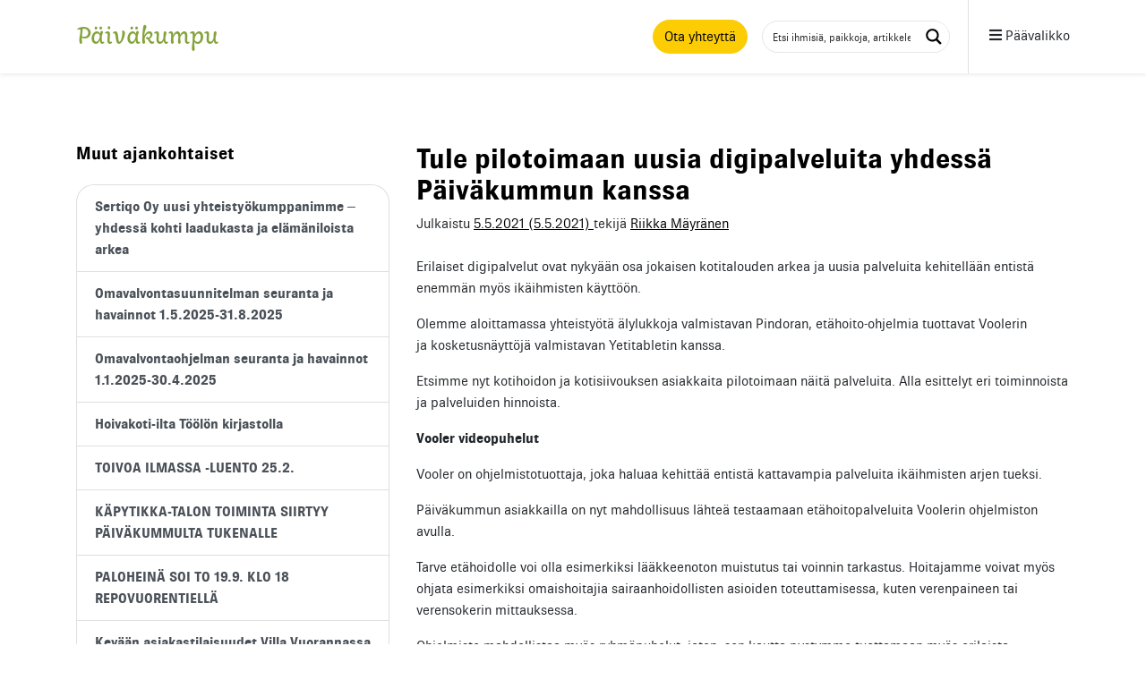

--- FILE ---
content_type: text/html; charset=UTF-8
request_url: https://www.paivakumpuhoiva.fi/ajankohtaista/tule-pilotoimaan-uusia-digipalveluita-yhdessa-paivakummun-kanssa/
body_size: 48880
content:
<!DOCTYPE html><html lang="fi"><head><script data-no-optimize="1">var litespeed_docref=sessionStorage.getItem("litespeed_docref");litespeed_docref&&(Object.defineProperty(document,"referrer",{get:function(){return litespeed_docref}}),sessionStorage.removeItem("litespeed_docref"));</script> <meta charset="UTF-8"> <script type="litespeed/javascript">var gform;gform||(document.addEventListener("gform_main_scripts_loaded",function(){gform.scriptsLoaded=!0}),document.addEventListener("gform/theme/scripts_loaded",function(){gform.themeScriptsLoaded=!0}),window.addEventListener("DOMContentLiteSpeedLoaded",function(){gform.domLoaded=!0}),gform={domLoaded:!1,scriptsLoaded:!1,themeScriptsLoaded:!1,isFormEditor:()=>"function"==typeof InitializeEditor,callIfLoaded:function(o){return!(!gform.domLoaded||!gform.scriptsLoaded||!gform.themeScriptsLoaded&&!gform.isFormEditor()||(gform.isFormEditor()&&console.warn("The use of gform.initializeOnLoaded() is deprecated in the form editor context and will be removed in Gravity Forms 3.1."),o(),0))},initializeOnLoaded:function(o){gform.callIfLoaded(o)||(document.addEventListener("gform_main_scripts_loaded",()=>{gform.scriptsLoaded=!0,gform.callIfLoaded(o)}),document.addEventListener("gform/theme/scripts_loaded",()=>{gform.themeScriptsLoaded=!0,gform.callIfLoaded(o)}),window.addEventListener("DOMContentLiteSpeedLoaded",()=>{gform.domLoaded=!0,gform.callIfLoaded(o)}))},hooks:{action:{},filter:{}},addAction:function(o,r,e,t){gform.addHook("action",o,r,e,t)},addFilter:function(o,r,e,t){gform.addHook("filter",o,r,e,t)},doAction:function(o){gform.doHook("action",o,arguments)},applyFilters:function(o){return gform.doHook("filter",o,arguments)},removeAction:function(o,r){gform.removeHook("action",o,r)},removeFilter:function(o,r,e){gform.removeHook("filter",o,r,e)},addHook:function(o,r,e,t,n){null==gform.hooks[o][r]&&(gform.hooks[o][r]=[]);var d=gform.hooks[o][r];null==n&&(n=r+"_"+d.length),gform.hooks[o][r].push({tag:n,callable:e,priority:t=null==t?10:t})},doHook:function(r,o,e){var t;if(e=Array.prototype.slice.call(e,1),null!=gform.hooks[r][o]&&((o=gform.hooks[r][o]).sort(function(o,r){return o.priority-r.priority}),o.forEach(function(o){"function"!=typeof(t=o.callable)&&(t=window[t]),"action"==r?t.apply(null,e):e[0]=t.apply(null,e)})),"filter"==r)return e[0]},removeHook:function(o,r,t,n){var e;null!=gform.hooks[o][r]&&(e=(e=gform.hooks[o][r]).filter(function(o,r,e){return!!(null!=n&&n!=o.tag||null!=t&&t!=o.priority)}),gform.hooks[o][r]=e)}})</script> <meta name="viewport" content="width=device-width, initial-scale=1, shrink-to-fit=no"><link rel="profile" href="http://gmpg.org/xfn/11"><link rel="prefetch" as="font" href="https://www.paivakumpuhoiva.fi/wp-content/themes/paivakumpu-1.2/fonts/brown_pro-bold.woff" type="font/woff" crossorigin="anonymous"><link rel="prefetch" as="font" href="https://www.paivakumpuhoiva.fi/wp-content/themes/paivakumpu-1.2/fonts/brown_pro-bold.woff2" type="font/woff2" crossorigin="anonymous"><link rel="prefetch" as="font" href="https://www.paivakumpuhoiva.fi/wp-content/themes/paivakumpu-1.2/fonts/brown_pro-regular.woff" type="font/woff" crossorigin="anonymous"><link rel="prefetch" as="font" href="https://www.paivakumpuhoiva.fi/wp-content/themes/paivakumpu-1.2/fonts/brown_pro-regular.woff2" type="font/woff2" crossorigin="anonymous"><link rel="prefetch" as="font" href="https://www.paivakumpuhoiva.fi/wp-content/themes/paivakumpu-1.2/fonts/aisha-latin-regular.woff" type="font/woff" crossorigin="anonymous"><link rel="prefetch" as="font" href="https://www.paivakumpuhoiva.fi/wp-content/themes/paivakumpu-1.2/fonts/aisha-latin-regular.woff2" type="font/woff2" crossorigin="anonymous"><meta name='robots' content='index, follow, max-image-preview:large, max-snippet:-1, max-video-preview:-1' /><title>Tule pilotoimaan uusia digipalveluita yhdessä Päiväkummun kanssa - Päiväkumpu</title><link rel="canonical" href="https://www.paivakumpuhoiva.fi/ajankohtaista/tule-pilotoimaan-uusia-digipalveluita-yhdessa-paivakummun-kanssa/" /><meta property="og:locale" content="fi_FI" /><meta property="og:type" content="article" /><meta property="og:title" content="Tule pilotoimaan uusia digipalveluita yhdessä Päiväkummun kanssa - Päiväkumpu" /><meta property="og:description" content="Erilaiset digipalvelut ovat nykyään osa jokaisen kotitalouden arkea ja uusia palveluita kehitellään entistä enemmän myös ikäihmisten käyttöön. Olemme aloittamassa yhteistyötä älylukkoja valmistavan Pindoran, etähoito-ohjelmia tuottavat Voolerin ja kosketusnäyttöjä valmistavan Yetitabletin kanssa. Etsimme nyt kotihoidon ja kotisiivouksen asiakkaita pilotoimaan näitä palveluita. Alla esittelyt eri toiminnoista ja palveluiden hinnoista. Vooler videopuhelut Vooler on ohjelmistotuottaja, joka haluaa kehittää entistä kattavampia palveluita ikäihmisten arjen [...]Lue Lisää…" /><meta property="og:url" content="https://www.paivakumpuhoiva.fi/ajankohtaista/tule-pilotoimaan-uusia-digipalveluita-yhdessa-paivakummun-kanssa/" /><meta property="og:site_name" content="Päiväkumpu" /><meta property="article:publisher" content="https://www.facebook.com/hoitokotipaivakumpu/" /><meta property="article:modified_time" content="2021-05-05T13:54:21+00:00" /><meta property="og:image" content="https://www.paivakumpuhoiva.fi/wp-content/uploads/2021/04/share_image.jpg" /><meta property="og:image:width" content="1200" /><meta property="og:image:height" content="630" /><meta property="og:image:type" content="image/jpeg" /><meta name="twitter:card" content="summary_large_image" /><meta name="twitter:label1" content="Arvioitu lukuaika" /><meta name="twitter:data1" content="4 minuuttia" /> <script type="application/ld+json" class="yoast-schema-graph">{"@context":"https://schema.org","@graph":[{"@type":"WebPage","@id":"https://www.paivakumpuhoiva.fi/ajankohtaista/tule-pilotoimaan-uusia-digipalveluita-yhdessa-paivakummun-kanssa/","url":"https://www.paivakumpuhoiva.fi/ajankohtaista/tule-pilotoimaan-uusia-digipalveluita-yhdessa-paivakummun-kanssa/","name":"Tule pilotoimaan uusia digipalveluita yhdessä Päiväkummun kanssa - Päiväkumpu","isPartOf":{"@id":"https://www.paivakumpuhoiva.fi/#website"},"datePublished":"2021-05-05T13:53:26+00:00","dateModified":"2021-05-05T13:54:21+00:00","breadcrumb":{"@id":"https://www.paivakumpuhoiva.fi/ajankohtaista/tule-pilotoimaan-uusia-digipalveluita-yhdessa-paivakummun-kanssa/#breadcrumb"},"inLanguage":"fi","potentialAction":[{"@type":"ReadAction","target":["https://www.paivakumpuhoiva.fi/ajankohtaista/tule-pilotoimaan-uusia-digipalveluita-yhdessa-paivakummun-kanssa/"]}]},{"@type":"BreadcrumbList","@id":"https://www.paivakumpuhoiva.fi/ajankohtaista/tule-pilotoimaan-uusia-digipalveluita-yhdessa-paivakummun-kanssa/#breadcrumb","itemListElement":[{"@type":"ListItem","position":1,"name":"Etusivu","item":"https://www.paivakumpuhoiva.fi/"},{"@type":"ListItem","position":2,"name":"Ajankohtaiset","item":"https://www.paivakumpuhoiva.fi/ajankohtaista/"},{"@type":"ListItem","position":3,"name":"Tule pilotoimaan uusia digipalveluita yhdessä Päiväkummun kanssa"}]},{"@type":"WebSite","@id":"https://www.paivakumpuhoiva.fi/#website","url":"https://www.paivakumpuhoiva.fi/","name":"Päiväkumpu","description":"","potentialAction":[{"@type":"SearchAction","target":{"@type":"EntryPoint","urlTemplate":"https://www.paivakumpuhoiva.fi/?s={search_term_string}"},"query-input":{"@type":"PropertyValueSpecification","valueRequired":true,"valueName":"search_term_string"}}],"inLanguage":"fi"}]}</script>  <script type='application/javascript'  id='pys-version-script'>console.log('PixelYourSite Free version 11.1.5');</script> <link rel="alternate" type="application/rss+xml" title="Päiväkumpu &raquo; syöte" href="https://www.paivakumpuhoiva.fi/feed/" /><link rel="alternate" type="application/rss+xml" title="Päiväkumpu &raquo; kommenttien syöte" href="https://www.paivakumpuhoiva.fi/comments/feed/" /><link rel="alternate" title="oEmbed (JSON)" type="application/json+oembed" href="https://www.paivakumpuhoiva.fi/wp-json/oembed/1.0/embed?url=https%3A%2F%2Fwww.paivakumpuhoiva.fi%2Fajankohtaista%2Ftule-pilotoimaan-uusia-digipalveluita-yhdessa-paivakummun-kanssa%2F" /><link rel="alternate" title="oEmbed (XML)" type="text/xml+oembed" href="https://www.paivakumpuhoiva.fi/wp-json/oembed/1.0/embed?url=https%3A%2F%2Fwww.paivakumpuhoiva.fi%2Fajankohtaista%2Ftule-pilotoimaan-uusia-digipalveluita-yhdessa-paivakummun-kanssa%2F&#038;format=xml" /><style id="litespeed-ccss">img:is([sizes="auto"i],[sizes^="auto,"i]){contain-intrinsic-size:3000px 1500px}ul{box-sizing:border-box}.entry-content{counter-reset:footnotes}:root{--wp--preset--font-size--normal:16px;--wp--preset--font-size--huge:42px}.screen-reader-text{border:0;clip-path:inset(50%);height:1px;margin:-1px;overflow:hidden;padding:0;position:absolute;width:1px;word-wrap:normal!important}:root{--wp--preset--aspect-ratio--square:1;--wp--preset--aspect-ratio--4-3:4/3;--wp--preset--aspect-ratio--3-4:3/4;--wp--preset--aspect-ratio--3-2:3/2;--wp--preset--aspect-ratio--2-3:2/3;--wp--preset--aspect-ratio--16-9:16/9;--wp--preset--aspect-ratio--9-16:9/16;--wp--preset--color--black:#000000;--wp--preset--color--cyan-bluish-gray:#abb8c3;--wp--preset--color--white:#ffffff;--wp--preset--color--pale-pink:#f78da7;--wp--preset--color--vivid-red:#cf2e2e;--wp--preset--color--luminous-vivid-orange:#ff6900;--wp--preset--color--luminous-vivid-amber:#fcb900;--wp--preset--color--light-green-cyan:#7bdcb5;--wp--preset--color--vivid-green-cyan:#00d084;--wp--preset--color--pale-cyan-blue:#8ed1fc;--wp--preset--color--vivid-cyan-blue:#0693e3;--wp--preset--color--vivid-purple:#9b51e0;--wp--preset--gradient--vivid-cyan-blue-to-vivid-purple:linear-gradient(135deg,rgba(6,147,227,1) 0%,rgb(155,81,224) 100%);--wp--preset--gradient--light-green-cyan-to-vivid-green-cyan:linear-gradient(135deg,rgb(122,220,180) 0%,rgb(0,208,130) 100%);--wp--preset--gradient--luminous-vivid-amber-to-luminous-vivid-orange:linear-gradient(135deg,rgba(252,185,0,1) 0%,rgba(255,105,0,1) 100%);--wp--preset--gradient--luminous-vivid-orange-to-vivid-red:linear-gradient(135deg,rgba(255,105,0,1) 0%,rgb(207,46,46) 100%);--wp--preset--gradient--very-light-gray-to-cyan-bluish-gray:linear-gradient(135deg,rgb(238,238,238) 0%,rgb(169,184,195) 100%);--wp--preset--gradient--cool-to-warm-spectrum:linear-gradient(135deg,rgb(74,234,220) 0%,rgb(151,120,209) 20%,rgb(207,42,186) 40%,rgb(238,44,130) 60%,rgb(251,105,98) 80%,rgb(254,248,76) 100%);--wp--preset--gradient--blush-light-purple:linear-gradient(135deg,rgb(255,206,236) 0%,rgb(152,150,240) 100%);--wp--preset--gradient--blush-bordeaux:linear-gradient(135deg,rgb(254,205,165) 0%,rgb(254,45,45) 50%,rgb(107,0,62) 100%);--wp--preset--gradient--luminous-dusk:linear-gradient(135deg,rgb(255,203,112) 0%,rgb(199,81,192) 50%,rgb(65,88,208) 100%);--wp--preset--gradient--pale-ocean:linear-gradient(135deg,rgb(255,245,203) 0%,rgb(182,227,212) 50%,rgb(51,167,181) 100%);--wp--preset--gradient--electric-grass:linear-gradient(135deg,rgb(202,248,128) 0%,rgb(113,206,126) 100%);--wp--preset--gradient--midnight:linear-gradient(135deg,rgb(2,3,129) 0%,rgb(40,116,252) 100%);--wp--preset--font-size--small:13px;--wp--preset--font-size--medium:20px;--wp--preset--font-size--large:36px;--wp--preset--font-size--x-large:42px;--wp--preset--spacing--20:0.44rem;--wp--preset--spacing--30:0.67rem;--wp--preset--spacing--40:1rem;--wp--preset--spacing--50:1.5rem;--wp--preset--spacing--60:2.25rem;--wp--preset--spacing--70:3.38rem;--wp--preset--spacing--80:5.06rem;--wp--preset--shadow--natural:6px 6px 9px rgba(0, 0, 0, 0.2);--wp--preset--shadow--deep:12px 12px 50px rgba(0, 0, 0, 0.4);--wp--preset--shadow--sharp:6px 6px 0px rgba(0, 0, 0, 0.2);--wp--preset--shadow--outlined:6px 6px 0px -3px rgba(255, 255, 255, 1), 6px 6px rgba(0, 0, 0, 1);--wp--preset--shadow--crisp:6px 6px 0px rgba(0, 0, 0, 1)}#cookie-law-info-bar,.wt-cli-cookie-bar{box-sizing:border-box;font-size:10pt;margin:0 auto;padding:10px 10px;position:absolute;text-align:center;width:100%;z-index:99999;box-shadow:rgb(0 0 0/.5)0 5px 10px;display:none;left:0}#cookie-law-info-again{font-size:10pt;margin:0;padding:5px 10px;text-align:center;z-index:9999;box-shadow:#161616 2px 2px 5px 2px}#cookie-law-info-bar span{vertical-align:middle}.cli-plugin-button,.cli-plugin-button:visited{display:inline-block;padding:8px 16px 8px;color:#fff;text-decoration:none;-moz-border-radius:4px;-webkit-border-radius:4px;position:relative;text-decoration:none}.cli-plugin-button,.cli-plugin-button:visited,.medium.cli-plugin-button,.medium.cli-plugin-button:visited{font-size:13px;font-weight:500;line-height:1}.cli-bar-popup{-moz-background-clip:padding;-webkit-background-clip:padding;background-clip:padding-box;-webkit-border-radius:30px;-moz-border-radius:30px;border-radius:30px;padding:20px}@media only screen and (max-width:768px){.cli-plugin-button{margin:10px}}@media only screen and (max-width:567px){.cli-switch .cli-slider:after{display:none}.cli-tab-header a.cli-nav-link{font-size:12px}.cli-modal .cli-modal-close{right:-10px;top:-15px}}.wt-cli-cookie-bar-container{display:none}.wt-cli-necessary-checkbox{display:none!important}.cli-container-fluid{padding-right:15px;padding-left:15px;margin-right:auto;margin-left:auto}.cli-row{display:-ms-flexbox;display:flex;-ms-flex-wrap:wrap;flex-wrap:wrap;margin-right:-15px;margin-left:-15px}.cli-align-items-stretch{-ms-flex-align:stretch!important;align-items:stretch!important}.cli-px-0{padding-left:0;padding-right:0}.cli-modal-backdrop{position:fixed;top:0;right:0;bottom:0;left:0;z-index:1040;background-color:#000;-webkit-transform:scale(0);transform:scale(0)}.cli-modal-backdrop.cli-fade{opacity:0}.cli-modal{position:fixed;top:0;right:0;bottom:0;left:0;z-index:99999;-webkit-transform:scale(0);transform:scale(0);overflow:hidden;outline:0;visibility:hidden}.cli-modal a{text-decoration:none}.cli-modal .cli-modal-dialog{position:relative;width:auto;margin:.5rem;font-family:inherit;font-size:1rem;font-weight:400;line-height:1.5;color:#212529;text-align:left;display:-ms-flexbox;display:flex;-ms-flex-align:center;align-items:center;min-height:calc(100% - (.5rem*2))}@media (min-width:576px){.cli-modal .cli-modal-dialog{max-width:500px;margin:1.75rem auto;min-height:calc(100% - (1.75rem*2))}}.cli-modal-content{position:relative;display:-ms-flexbox;display:flex;-ms-flex-direction:column;flex-direction:column;width:100%;background-clip:padding-box;border-radius:.2rem;box-sizing:border-box;outline:0}.cli-modal-footer{position:relative}.cli-switch{display:inline-block;position:relative;min-height:1px;padding-left:38px;font-size:14px;width:auto}.cli-switch input[type="checkbox"]{display:block;margin:0;width:0;position:absolute!important;left:0!important;opacity:0!important}.cli-switch .cli-slider{background-color:#e3e1e8;height:20px;width:38px;bottom:0;left:0;position:absolute;right:0;top:0}.cli-switch .cli-slider:before{bottom:2px;content:"";height:15px;left:3px;position:absolute;width:15px}.cli-switch .cli-slider{border-radius:34px;font-size:0}.cli-switch .cli-slider:before{border-radius:50%}.cli-tab-content{width:100%;padding:5px 30px 5px 5px;box-sizing:border-box}@media (max-width:767px){.cli-tab-content{padding:30px 10px}}.cli-wrapper{max-width:100%;float:none;margin:0 auto}.cli-tab-footer{width:100%;text-align:right;padding:20px 0}.cli-col-12{width:100%}.cli-tab-header{display:flex;justify-content:space-between}.cli-tab-header a:before{width:10px;height:2px;left:0;top:calc(50% - 1px)}.cli-tab-header a:after{width:2px;height:10px;left:4px;top:calc(50% - 5px);-webkit-transform:none;transform:none}.cli-tab-header a:before{width:7px;height:7px;border-right:1px solid #4a6e78;border-bottom:1px solid #4a6e78;content:" ";transform:rotate(-45deg);margin-right:10px}.cli-tab-header a.cli-nav-link{position:relative;display:flex;align-items:center;font-size:14px;color:#000;text-decoration:none}.cli-tab-header{border-radius:5px;padding:12px 15px;background-color:#f2f2f2}.cli-modal .cli-modal-close{position:absolute;right:0;top:0;z-index:1;-webkit-appearance:none;width:40px;height:40px;padding:0;border-radius:50%;padding:10px;background:#fff0;border:none}.cli-tab-container h4{font-family:inherit;font-size:16px;margin-bottom:15px;margin:10px 0}.cli-privacy-content-text{font-size:14px;line-height:1.4;margin-top:0;padding:0;color:#000}.cli-tab-content{display:none}.cli-tab-section .cli-tab-content{padding:10px 20px 5px 20px}.cli-tab-section{margin-top:5px}@media (min-width:992px){.cli-modal .cli-modal-dialog{max-width:700px}}.cli-switch .cli-slider:after{content:attr(data-cli-disable);position:absolute;right:50px;font-size:12px;text-align:right;min-width:120px}a.cli-privacy-readmore{font-size:12px;margin-top:12px;display:inline-block;text-decoration:underline}.cli-privacy-overview{padding-bottom:12px}a.cli-privacy-readmore:before{content:attr(data-readmore-text)}.cli-modal-close svg{fill:#000}span.cli-necessary-caption{color:#000;font-size:12px}.cli-tab-container .cli-row{max-height:500px;overflow-y:auto}.cli-bar-container{float:none;margin:0 auto;justify-content:space-between;display:flex;align-items:center;flex-wrap:wrap}@media (max-width:985px){.cli-bar-container{justify-content:center}}.wt-cli-form-group input:disabled{opacity:.5}.wt-cli-custom-checkbox input[type="checkbox"]{border:1px solid #b4b9be;background:#fff;color:#555;clear:none;display:inline-block!important;line-height:0;height:16px;margin:-4px 4px 0 0;padding:0!important;text-align:center;vertical-align:middle;width:16px;min-width:16px;-webkit-appearance:none;box-shadow:inset 0 1px 2px rgb(0 0 0/.1)}.wt-cli-custom-checkbox input[type=checkbox]:checked:before{content:"";display:block;border:solid #61a229;width:5px;height:10px;border-width:0 2px 2px 0;transform:rotate(45deg);margin:1px 0 0 5px;box-sizing:border-box}.wt-cli-form-group{margin-right:15px}.cli-style-v3 .cli-bar-btn_container,.cli-style-v3 .wt-cli-category-widget{margin-top:10px}.cli-style-v3{text-align:left}.wt-cli-category-widget .wt-cli-form-group label{font-size:inherit}.wt-cli-sr-only{display:none}.cli_action_button,.cli-privacy-readmore,.cli-tab-header a,.cli-switch .cli-slider{outline:0}.wt-cli-privacy-overview-actions{padding-bottom:0}.wt-cli-cookie-description{font-size:14px;line-height:1.4;margin-top:0;padding:0;color:#000}.cli-modal-content,.cli-tab-content{background-color:#fff}.cli-privacy-content-text,.cli-modal .cli-modal-dialog,a.cli-privacy-readmore{color:#000}.cli-tab-header{background-color:#f2f2f2}.cli-tab-header,.cli-tab-header a.cli-nav-link,span.cli-necessary-caption,.cli-switch .cli-slider:after{color:#000}.cli-switch .cli-slider:before{background-color:#fff}.cli-switch .cli-slider{background-color:#e3e1e8}.cli-modal-close svg{fill:#000}.cli-tab-header a:before{border-right:1px solid #000;border-bottom:1px solid #000}:root{--blue:#39555A;--indigo:#6610f2;--purple:#6f42c1;--pink:#e83e8c;--red:#dc3545;--orange:#EFA33F;--yellow:#FCCC05;--green:#85a33b;--teal:#20aa81;--cyan:#39555a;--white:#fff;--gray:#6c757d;--gray-dark:#555555;--primary:#FCCC05;--secondary:#85a33b;--success:#39555A;--info:#dc3545;--warning:#FCCC05;--danger:#dc3545;--light:#FAFAFA;--dark:#495057;--breakpoint-xs:0;--breakpoint-sm:576px;--breakpoint-md:768px;--breakpoint-lg:992px;--breakpoint-xl:1200px;--breakpoint-xxl:1600px;--font-family-sans-serif:"BrownProRegular",sans-serif;--font-family-monospace:Menlo,Monaco,Consolas,"Liberation Mono","Courier New",monospace}*,::after,::before{box-sizing:border-box}html{font-family:sans-serif;line-height:1.15;-webkit-text-size-adjust:100%}article,header,main,nav{display:block}body{margin:0;font-family:BrownProRegular,sans-serif;font-size:1rem;font-weight:400;line-height:1.5;color:#212529;text-align:left;background-color:#fff}h1,h2,h4,h5{margin-top:0;margin-bottom:.5rem}p{margin-top:0;margin-bottom:1rem}ul{margin-top:0;margin-bottom:1rem}ul ul{margin-bottom:0}strong{font-weight:800}small{font-size:80%}a{color:#000;text-decoration:underline;background-color:#fff0}img{vertical-align:middle;border-style:none}svg{overflow:hidden;vertical-align:middle}table{border-collapse:collapse}th{text-align:inherit;text-align:-webkit-match-parent}label{display:inline-block;margin-bottom:.5rem}button{border-radius:0}button,input{margin:0;font-family:inherit;font-size:inherit;line-height:inherit}button,input{overflow:visible}button{text-transform:none}[type=button],[type=submit],button{-webkit-appearance:button}[type=button]::-moz-focus-inner,[type=submit]::-moz-focus-inner,button::-moz-focus-inner{padding:0;border-style:none}input[type=checkbox],input[type=radio]{box-sizing:border-box;padding:0}fieldset{min-width:0;padding:0;margin:0;border:0}legend{display:block;width:100%;max-width:100%;padding:0;margin-bottom:.5rem;font-size:1.5rem;line-height:inherit;color:inherit;white-space:normal}[type=search]{outline-offset:-2px;-webkit-appearance:none}[type=search]::-webkit-search-decoration{-webkit-appearance:none}::-webkit-file-upload-button{font:inherit;-webkit-appearance:button}.h5,h1,h2,h4,h5{margin-bottom:.5rem;font-family:BrownProBold,sans-serif;font-weight:800;line-height:1.1;color:#000}h1{font-size:2rem}h2{font-size:2rem}h4{font-size:1.5rem}.h5,h5{font-size:1.25rem}small{font-size:80%;font-weight:400}.gform_wrapper ul,.list-unstyled{padding-left:0;list-style:none}.container,.container-fluid{width:100%;padding-right:15px;padding-left:15px;margin-right:auto;margin-left:auto}@media (min-width:576px){.container{max-width:540px}}@media (min-width:768px){.container{max-width:720px}}@media (min-width:992px){.container{max-width:960px}}@media (min-width:1200px){.container{max-width:1140px}}.row{display:-webkit-flex;display:-ms-flexbox;display:flex;-webkit-flex-wrap:wrap;-ms-flex-wrap:wrap;flex-wrap:wrap;margin-right:-15px;margin-left:-15px}.col,.col-12,.col-7,.col-md-3,.col-md-4,.col-md-8,.col-md-9,.col-sm-12{position:relative;width:100%;padding-right:15px;padding-left:15px}.col{-webkit-flex-basis:0%;-ms-flex-preferred-size:0;flex-basis:0%;-webkit-flex-grow:1;-ms-flex-positive:1;flex-grow:1;max-width:100%}.col-7{-webkit-flex:0 0 58.3333333333%;-ms-flex:0 0 58.3333333333%;flex:0 0 58.3333333333%;max-width:58.3333333333%}.col-12{-webkit-flex:0 0 100%;-ms-flex:0 0 100%;flex:0 0 100%;max-width:100%}@media (min-width:576px){.col-sm-12{-webkit-flex:0 0 100%;-ms-flex:0 0 100%;flex:0 0 100%;max-width:100%}}@media (min-width:768px){.col-md-3{-webkit-flex:0 0 25%;-ms-flex:0 0 25%;flex:0 0 25%;max-width:25%}.col-md-4{-webkit-flex:0 0 33.3333333333%;-ms-flex:0 0 33.3333333333%;flex:0 0 33.3333333333%;max-width:33.3333333333%}.col-md-8{-webkit-flex:0 0 66.6666666667%;-ms-flex:0 0 66.6666666667%;flex:0 0 66.6666666667%;max-width:66.6666666667%}.col-md-9{-webkit-flex:0 0 75%;-ms-flex:0 0 75%;flex:0 0 75%;max-width:75%}.offset-md-1{margin-left:8.3333333333%}}.gform_wrapper input[type=email],.gform_wrapper input[type=text]{display:block;width:100%;height:-webkit-calc(1.5em + .75rem + 2px);height:calc(1.5em + .75rem + 2px);padding:.375rem .75rem;font-size:1rem;font-weight:400;line-height:1.5;color:#6c757d;background-color:#fff;background-clip:padding-box;border:1px solid #dee2e6;border-radius:20px}.gform_wrapper input[type=email]::-ms-expand,.gform_wrapper input[type=text]::-ms-expand{background-color:#fff0;border:0}.gform_wrapper input[type=email]:-moz-focusring,.gform_wrapper input[type=text]:-moz-focusring{color:#fff0;text-shadow:0 0 0#6c757d}.gform_wrapper input[type=email]::-webkit-input-placeholder,.gform_wrapper input[type=text]::-webkit-input-placeholder{color:#6c757d;opacity:1}.gform_wrapper input[type=email]::-moz-placeholder,.gform_wrapper input[type=text]::-moz-placeholder{color:#6c757d;opacity:1}.gform_wrapper input[type=email]:-ms-input-placeholder,.gform_wrapper input[type=text]:-ms-input-placeholder{color:#6c757d;opacity:1}.gform_wrapper input[type=email]::-ms-input-placeholder,.gform_wrapper input[type=text]::-ms-input-placeholder{color:#6c757d;opacity:1}.gform_wrapper li{margin-bottom:1rem}.form-check-label{margin-bottom:0}.btn,.gform_wrapper .button{display:inline-block;font-weight:400;color:#212529;text-align:center;text-decoration:none;vertical-align:middle;background-color:#fff0;border:1px solid #fff0;padding:.375rem .75rem;font-size:1rem;line-height:1.5;border-radius:20px}.gform_wrapper .button{color:#212529;background-color:#fccc05;border-color:#fccc05}.btn-success{color:#fff;background-color:#39555a;border-color:#39555a}.fade:not(.show){opacity:0}.navbar{position:relative;display:-webkit-flex;display:-ms-flexbox;display:flex;-webkit-flex-wrap:wrap;-ms-flex-wrap:wrap;flex-wrap:wrap;-webkit-align-items:center;-ms-flex-align:center;align-items:center;-webkit-justify-content:space-between;-ms-flex-pack:justify;justify-content:space-between;padding:.5rem 1rem}.navbar .container{display:-webkit-flex;display:-ms-flexbox;display:flex;-webkit-flex-wrap:wrap;-ms-flex-wrap:wrap;flex-wrap:wrap;-webkit-align-items:center;-ms-flex-align:center;align-items:center;-webkit-justify-content:space-between;-ms-flex-pack:justify;justify-content:space-between}.navbar-brand{display:inline-block;padding-top:.3125rem;padding-bottom:.3125rem;margin-right:1rem;font-size:1.25rem;line-height:inherit;white-space:nowrap}.navbar-collapse{-webkit-flex-basis:100%;-ms-flex-preferred-size:100%;flex-basis:100%;-webkit-flex-grow:1;-ms-flex-positive:1;flex-grow:1;-webkit-align-items:center;-ms-flex-align:center;align-items:center}.navbar-light .navbar-brand{color:rgb(0 0 0/.9)}.list-group{display:-webkit-flex;display:-ms-flexbox;display:flex;-webkit-flex-direction:column;-ms-flex-direction:column;flex-direction:column;padding-left:0;margin-bottom:0;border-radius:20px}.list-group-item-action{width:100%;color:#495057;text-align:inherit}.list-group-item{position:relative;display:block;padding:.75rem 1.25rem;text-decoration:none;background-color:#fff;border:1px solid rgb(0 0 0/.125)}.list-group-item:first-child{border-top-left-radius:inherit;border-top-right-radius:inherit}.list-group-item:last-child{border-bottom-right-radius:inherit;border-bottom-left-radius:inherit}.list-group-item+.list-group-item{border-top-width:0}.close{float:right;font-size:1.5rem;font-weight:600;line-height:1;color:#000;text-shadow:0 1px 0#fff;opacity:.5}button.close{padding:0;background-color:#fff0;border:0}.modal{position:fixed;top:0;left:0;z-index:1050;display:none;width:100%;height:100%;overflow:hidden;outline:0}.modal-dialog{position:relative;width:auto;margin:.5rem}.modal.fade .modal-dialog{-webkit-transform:translate(0,-50px);transform:translate(0,-50px)}.modal-content{position:relative;display:-webkit-flex;display:-ms-flexbox;display:flex;-webkit-flex-direction:column;-ms-flex-direction:column;flex-direction:column;width:100%;background-color:#fff;background-clip:padding-box;border:1px solid rgb(0 0 0/.2);border-radius:20px;outline:0}.modal-header{display:-webkit-flex;display:-ms-flexbox;display:flex;-webkit-align-items:flex-start;-ms-flex-align:start;align-items:flex-start;-webkit-justify-content:space-between;-ms-flex-pack:justify;justify-content:space-between;padding:1rem 1rem;border-bottom:1px solid #dee2e6;border-top-left-radius:19px;border-top-right-radius:19px}.modal-header .close{padding:1rem 1rem;margin:-1rem -1rem -1rem auto}.modal-title{margin-bottom:0;line-height:1.5}.modal-body{position:relative;-webkit-flex:1 1 auto;-ms-flex:1 1 auto;flex:1 1 auto;padding:1rem}@media (min-width:576px){.modal-dialog{max-width:500px;margin:1.75rem auto}}.align-middle{vertical-align:middle!important}.bg-success{background-color:#39555a!important}.bg-white{background-color:#fff!important}.border-left{border-left:1px solid #dee2e6!important}.border-dark{border-color:#495057!important}.rounded{border-radius:20px!important}.d-none{display:none!important}.d-inline-block{display:inline-block!important}.d-flex{display:-webkit-flex!important;display:-ms-flexbox!important;display:flex!important}@media (min-width:768px){.d-md-none{display:none!important}.d-md-inline{display:inline!important}.d-md-inline-block{display:inline-block!important}}.flex-column{-webkit-flex-direction:column!important;-ms-flex-direction:column!important;flex-direction:column!important}.justify-content-start{-webkit-justify-content:flex-start!important;-ms-flex-pack:start!important;justify-content:flex-start!important}.align-items-end{-webkit-align-items:flex-end!important;-ms-flex-align:end!important;align-items:flex-end!important}.align-items-center{-webkit-align-items:center!important;-ms-flex-align:center!important;align-items:center!important}.align-self-end{-webkit-align-self:flex-end!important;-ms-flex-item-align:end!important;align-self:flex-end!important}.fixed-top{position:fixed;top:0;right:0;left:0;z-index:1030}@supports ((position:-webkit-sticky) or (position:sticky)){.sticky-top{position:-webkit-sticky;position:sticky;top:0;z-index:1020}}.screen-reader-text,.sr-only{position:absolute;width:1px;height:1px;padding:0;margin:-1px;overflow:hidden;clip:rect(0,0,0,0);white-space:nowrap;border:0}.shadow-sm{box-shadow:0 .125rem .25rem rgb(0 0 0/.075)!important}.h-100{height:100%!important}.min-vh-100{min-height:100vh!important}.mb-0{margin-bottom:0!important}.mr-2{margin-right:.5rem!important}.mt-3,.my-3{margin-top:1rem!important}.mr-3{margin-right:1rem!important}.my-3{margin-bottom:1rem!important}.ml-3{margin-left:1rem!important}.mb-4{margin-bottom:1.5rem!important}.ml-4{margin-left:1.5rem!important}.mt-5,.my-5{margin-top:3rem!important}.mb-5,.my-5{margin-bottom:3rem!important}.py-1{padding-top:.25rem!important}.py-1{padding-bottom:.25rem!important}.pl-1{padding-left:.25rem!important}.px-2{padding-right:.5rem!important}.px-2{padding-left:.5rem!important}.pb-3{padding-bottom:1rem!important}.pr-5,.px-5{padding-right:3rem!important}.pb-5{padding-bottom:3rem!important}.pl-5,.px-5{padding-left:3rem!important}.mb-n2{margin-bottom:-.5rem!important}@media (min-width:576px){.mx-sm-2{margin-right:.5rem!important}.mx-sm-2{margin-left:.5rem!important}}@media (min-width:768px){.py-md-2{padding-top:.5rem!important}.py-md-2{padding-bottom:.5rem!important}}@media (min-width:992px){.mx-lg-8{margin-right:8rem!important}.mx-lg-8{margin-left:8rem!important}}@media (min-width:1600px){.py-xxl-4{padding-top:1.5rem!important}.py-xxl-4{padding-bottom:1.5rem!important}}.text-right{text-align:right!important}.text-center{text-align:center!important}.text-white{color:#fff!important}.text-secondary{color:#85a33b!important}.text-decoration-none{text-decoration:none!important}body{overflow-x:hidden}.wrapper{padding:30px 0}article img,img,img.wp-post-image{max-width:100%;height:auto}a.skip-link{position:fixed;z-index:1000;top:0;right:0}.fa{display:inline-block;font:normal normal normal 14px/1 FontAwesome;font-size:inherit;text-rendering:auto;-webkit-font-smoothing:antialiased;-moz-osx-font-smoothing:grayscale}.fa-2x{font-size:2em}.fa-3x{font-size:3em}.fa-times:before{content:""}.fa-facebook:before{content:""}.fa-bars:before{content:""}.screen-reader-text,.sr-only{position:absolute;width:1px;height:1px;padding:0;margin:-1px;overflow:hidden;clip:rect(0,0,0,0);border:0}:root{--swiper-theme-color:#007aff}.fa,.fab,.fas{-moz-osx-font-smoothing:grayscale;-webkit-font-smoothing:antialiased;display:inline-block;font-style:normal;font-variant:normal;text-rendering:auto;line-height:1}.fa-sm{font-size:.875em}.fa-2x{font-size:2em}.fa-3x{font-size:3em}.fa-bars:before{content:""}.fa-external-link-alt:before{content:""}.fa-facebook:before{content:""}.fa-times:before{content:""}.screen-reader-text,.sr-only{border:0;clip:rect(0,0,0,0);height:1px;margin:-1px;overflow:hidden;padding:0;position:absolute;width:1px}.fab{font-family:"Font Awesome 5 Brands";font-weight:400}.fa,.fas{font-family:"Font Awesome 5 Free";font-weight:900}html{scroll-behavior:smooth}strong{font-weight:400;font-family:BrownProBold,sans-serif}.font-brown-bold{font-family:BrownProBold,sans-serif}.font-aisha{font-family:AishaLatin-Regular,serif;text-decoration:none!important;font-weight:400}.btn,.gform_wrapper .button{color:#212529;background-color:#fccc05;border-color:#fccc05;color:#000;font-family:BrownProRegular,sans-serif;font-weight:400}.nav-divider{position:absolute;top:0}*{scrollbar-width:thin;scrollbar-color:#FCCC05 #fff0}::-webkit-scrollbar{width:10px}::-webkit-scrollbar-track{background:0 0}::-webkit-scrollbar-thumb{background-color:#fccc05;border-radius:20px;border:0}.navbar-brand{font-size:2.7rem}.modal-fullscreen{padding:0!important}.modal-fullscreen .modal-dialog{width:100%;max-width:none;height:100%;margin:0}.modal-fullscreen .modal-content{height:100%;border:0;border-radius:0}.modal-fullscreen .main-menu-desktop a{color:#fff;text-decoration:none;font-size:1.25rem;font-family:BrownProRegular,sans-serif}.modal-fullscreen #main-menu a{font-family:BrownProBold,sans-serif}#mobile-navigation{font-size:1.2rem}#mobile-navigation a{color:#fff;text-decoration:none}@media (max-width:991.98px){.offcanvas-collapse{position:fixed;top:0;bottom:0;left:100%;width:100%;padding-right:1rem;padding-left:1rem;overflow-y:auto;visibility:hidden;background-color:#39555a}}#mobile-navigation a{color:#fff;text-decoration:none}.customer-stories-price-sticky{top:150px;z-index:1010 i!important}.wp-post-image{margin-top:1rem;margin-bottom:1rem;width:100%}form label{display:block;font-size:.875rem;margin-bottom:.35rem}form legend{font-size:.875rem}form input[type=email],form input[type=text]{background-color:#fff;border:2px solid;border-radius:3px;display:inline-block;font-size:.875rem;padding:.7rem;width:100%}form fieldset{max-width:100%!important}form input[type=checkbox],form input[type=radio]{margin-right:.35rem}form input[type=submit]{display:inline-block;font-size:.92rem;text-align:center;white-space:normal}.gform_wrapper form{margin-bottom:0}.gform_wrapper .gfield_required{padding-left:1px;color:#dc3545}.gform_wrapper input[type=email],.gform_wrapper input[type=text]{border-radius:2px}div.asp_w.ajaxsearchpro,div.asp_w.asp_r,div.asp_w.asp_s{-webkit-box-sizing:content-box;-moz-box-sizing:content-box;-ms-box-sizing:content-box;-o-box-sizing:content-box;box-sizing:content-box;padding:0;margin:0;border:0;border-radius:0;text-transform:none;text-shadow:none;box-shadow:none;text-decoration:none;text-align:left;text-indent:initial;letter-spacing:normal}div.asp_w.ajaxsearchpro{-webkit-box-sizing:border-box;-moz-box-sizing:border-box;-ms-box-sizing:border-box;-o-box-sizing:border-box;box-sizing:border-box}div.asp_w.asp_r,div.asp_w.asp_r *{-webkit-touch-callout:none}div.asp_w.ajaxsearchpro input[type=text]::-ms-clear{display:none;width:0;height:0}div.asp_w.ajaxsearchpro input[type=text]::-ms-reveal{display:none;width:0;height:0}div.asp_w.ajaxsearchpro input[type="search"]::-webkit-search-decoration,div.asp_w.ajaxsearchpro input[type="search"]::-webkit-search-cancel-button,div.asp_w.ajaxsearchpro input[type="search"]::-webkit-search-results-button,div.asp_w.ajaxsearchpro input[type="search"]::-webkit-search-results-decoration{display:none}div.asp_w.ajaxsearchpro input[type="search"]{-webkit-appearance:textfield!important}.asp_clear{clear:both!important;margin:0!important;padding:0!important;width:auto!important;height:0!important}.hiddend{display:none!important}div.asp_w.ajaxsearchpro{width:100%;height:auto;border-radius:0;background:#fff0;overflow:hidden}div.asp_w.ajaxsearchpro.asp_non_compact{min-width:140px}div.asp_m.ajaxsearchpro .proinput input:before,div.asp_m.ajaxsearchpro .proinput input:after,div.asp_m.ajaxsearchpro .proinput form:before,div.asp_m.ajaxsearchpro .proinput form:after{display:none}div.asp_m.ajaxsearchpro .probox .proinput input::-ms-clear{display:none}div.asp_m.ajaxsearchpro .probox{width:auto;border-radius:5px;background:#FFF;overflow:hidden;border:1px solid #FFF;box-shadow:1px 0 3px #CCC inset;display:-webkit-flex;display:flex;-webkit-flex-direction:row;flex-direction:row;direction:ltr;align-items:stretch}div.asp_m.ajaxsearchpro .probox .proinput{width:1px;height:100%;margin:0 0 0 10px;padding:0 5px;float:left;box-shadow:none;position:relative;flex:1 1 auto;-webkit-flex:1 1 auto;z-index:0}div.asp_m.ajaxsearchpro .probox .proinput form{height:100%;margin:0!important;padding:0!important}div.asp_m.ajaxsearchpro .probox .proinput input{height:100%;width:100%;border:0;background:#fff0;width:auto;box-shadow:none;margin:-1px;padding:0;left:0;padding-top:2px;min-width:120px}div.asp_m.ajaxsearchpro .probox .proinput input.autocomplete{border:0;background:#fff0;width:100%;box-shadow:none;margin:0;padding:0;left:0}div.asp_m.ajaxsearchpro .probox .proloading,div.asp_m.ajaxsearchpro .probox .proclose,div.asp_m.ajaxsearchpro .probox .promagnifier,div.asp_m.ajaxsearchpro .probox .prosettings{width:20px;height:20px;background:none;background-size:20px 20px;float:right;box-shadow:none;margin:0;padding:0;text-align:center;z-index:1}div.asp_m.ajaxsearchpro .probox .proloading,div.asp_m.ajaxsearchpro .probox .proclose{background-position:center center;display:none;background-size:auto;background-repeat:no-repeat;background-color:#fff0}div.asp_m.ajaxsearchpro .probox .proloading{padding:2px;box-sizing:border-box}div.asp_m.ajaxsearchpro .probox .proclose{position:relative;z-index:2}div.asp_m.ajaxsearchpro .probox .promagnifier .innericon,div.asp_m.ajaxsearchpro .probox .prosettings .innericon{background-size:20px 20px;background-position:center center;background-repeat:no-repeat;background-color:#fff0;width:100%;height:100%;line-height:initial;text-align:center;overflow:hidden}div.asp_m.ajaxsearchpro .probox .promagnifier .innericon svg,div.asp_m.ajaxsearchpro .probox .prosettings .innericon svg{height:100%;width:22px;vertical-align:baseline;display:inline-block}div.asp_m.ajaxsearchpro .probox .proclose svg{background:#333;border-radius:50%;position:absolute;top:50%;width:20px;height:20px;margin-top:-10px;left:50%;margin-left:-10px;fill:#fefefe;padding:4px;box-sizing:border-box;box-shadow:0 0 0 2px rgb(255 255 255/.9)}div.asp_hidden_data,div.asp_hidden_data *{display:none}div.asp_w.asp_r{display:none}div.asp_w.asp_r *{text-decoration:none;text-shadow:none}div.asp_w.asp_r .results{overflow:hidden;width:auto;height:0;margin:0;padding:0}div.asp_w.asp_r .resdrg{height:auto}div.asp_w.asp_s.searchsettings{width:auto;height:auto;position:absolute;display:none;z-index:11001;border-radius:0 0 3px 3px;visibility:hidden;opacity:0;overflow:visible}div.asp_w.asp_s.searchsettings form{display:flex;flex-wrap:wrap;margin:0 0 12px 0!important;padding:0!important}div.asp_w.asp_s.searchsettings .asp_option_inner{margin:2px 10px 0 10px;*padding-bottom:10px}div.asp_w.asp_s.searchsettings .asp_option_inner input[type=checkbox]{display:none!important}div.asp_w.asp_s.searchsettings .asp_option_inner{width:17px;height:17px;position:relative;flex-grow:0;-webkit-flex-grow:0;flex-shrink:0;-webkit-flex-shrink:0}div.asp_w.asp_s.searchsettings .asp_option_inner label{position:absolute;width:17px;height:17px;top:0;padding:0;border-radius:2px;box-shadow:none;font-size:0!important;color:#fff0}div.asp_w.asp_s.searchsettings .asp_option_inner label:before{display:none!important}div.asp_w.asp_s.searchsettings .asp_option_inner label:after{opacity:0;font-family:"asppsicons2";content:"";background:#fff0;border-top:none;border-right:none;box-sizing:content-box;height:100%;width:100%;padding:0!important;position:absolute;top:0;left:0}div.asp_w.asp_s.searchsettings .asp_option_inner input[type=checkbox]:checked~label:after{opacity:1}div.asp_w.asp_s.searchsettings fieldset{position:relative;float:left}div.asp_w.asp_s.searchsettings fieldset{background:#fff0;font-size:.9em;margin:12px 0 0!important;padding:0!important;width:200px;min-width:200px}div.asp_w.asp_s.searchsettings .asp_option{display:flex;flex-direction:row;-webkit-flex-direction:row;align-items:flex-start;margin:0 0 10px 0}div.asp_w.asp_s.searchsettings .asp_option:last-child{margin-bottom:0}div.asp_w.asp_s.searchsettings fieldset .asp_option{width:auto;max-width:none}div.ajaxsearchpro.searchsettings fieldset legend{margin-bottom:8px!important;-webkit-touch-callout:none}div[id*="ajaxsearchpro1_"] div.asp_loader,div[id*="ajaxsearchpro1_"] div.asp_loader *{box-sizing:border-box!important;margin:0;padding:0;box-shadow:none}div[id*="ajaxsearchpro1_"] div.asp_loader{box-sizing:border-box;display:flex;flex:0 1 auto;flex-direction:column;flex-grow:0;flex-shrink:0;flex-basis:28px;max-width:100%;max-height:100%;align-items:center;justify-content:center}div[id*="ajaxsearchpro1_"] div.asp_loader-inner{width:100%;margin:0 auto;text-align:center;height:100%}@-webkit-keyframes rotate-simple{0%{-webkit-transform:rotate(0deg);transform:rotate(0deg)}50%{-webkit-transform:rotate(180deg);transform:rotate(180deg)}100%{-webkit-transform:rotate(360deg);transform:rotate(360deg)}}@keyframes rotate-simple{0%{-webkit-transform:rotate(0deg);transform:rotate(0deg)}50%{-webkit-transform:rotate(180deg);transform:rotate(180deg)}100%{-webkit-transform:rotate(360deg);transform:rotate(360deg)}}div[id*="ajaxsearchpro1_"] div.asp_simple-circle{margin:0;height:100%;width:100%;animation:rotate-simple 0.8s infinite linear;-webkit-animation:rotate-simple 0.8s infinite linear;border:4px solid #fff;border-right-color:#fff0;border-radius:50%;box-sizing:border-box}div[id*="ajaxsearchprores1_"] .asp_res_loader div.asp_loader,div[id*="ajaxsearchprores1_"] .asp_res_loader div.asp_loader *{box-sizing:border-box!important;margin:0;padding:0;box-shadow:none}div[id*="ajaxsearchprores1_"] .asp_res_loader div.asp_loader{box-sizing:border-box;display:flex;flex:0 1 auto;flex-direction:column;flex-grow:0;flex-shrink:0;flex-basis:28px;max-width:100%;max-height:100%;align-items:center;justify-content:center}div[id*="ajaxsearchprores1_"] .asp_res_loader div.asp_loader-inner{width:100%;margin:0 auto;text-align:center;height:100%}@-webkit-keyframes rotate-simple{0%{-webkit-transform:rotate(0deg);transform:rotate(0deg)}50%{-webkit-transform:rotate(180deg);transform:rotate(180deg)}100%{-webkit-transform:rotate(360deg);transform:rotate(360deg)}}@keyframes rotate-simple{0%{-webkit-transform:rotate(0deg);transform:rotate(0deg)}50%{-webkit-transform:rotate(180deg);transform:rotate(180deg)}100%{-webkit-transform:rotate(360deg);transform:rotate(360deg)}}div[id*="ajaxsearchprores1_"] .asp_res_loader div.asp_simple-circle{margin:0;height:100%;width:100%;animation:rotate-simple 0.8s infinite linear;-webkit-animation:rotate-simple 0.8s infinite linear;border:4px solid #fff;border-right-color:#fff0;border-radius:50%;box-sizing:border-box}#ajaxsearchpro1_1 div.asp_loader,#ajaxsearchpro1_1 div.asp_loader *{box-sizing:border-box!important;margin:0;padding:0;box-shadow:none}#ajaxsearchpro1_1 div.asp_loader{box-sizing:border-box;display:flex;flex:0 1 auto;flex-direction:column;flex-grow:0;flex-shrink:0;flex-basis:28px;max-width:100%;max-height:100%;align-items:center;justify-content:center}#ajaxsearchpro1_1 div.asp_loader-inner{width:100%;margin:0 auto;text-align:center;height:100%}@-webkit-keyframes rotate-simple{0%{-webkit-transform:rotate(0deg);transform:rotate(0deg)}50%{-webkit-transform:rotate(180deg);transform:rotate(180deg)}100%{-webkit-transform:rotate(360deg);transform:rotate(360deg)}}@keyframes rotate-simple{0%{-webkit-transform:rotate(0deg);transform:rotate(0deg)}50%{-webkit-transform:rotate(180deg);transform:rotate(180deg)}100%{-webkit-transform:rotate(360deg);transform:rotate(360deg)}}#ajaxsearchpro1_1 div.asp_simple-circle{margin:0;height:100%;width:100%;animation:rotate-simple 0.8s infinite linear;-webkit-animation:rotate-simple 0.8s infinite linear;border:4px solid #fff;border-right-color:#fff0;border-radius:50%;box-sizing:border-box}div.asp_r.asp_r_1,div.asp_r.asp_r_1 *,div.asp_m.asp_m_1,div.asp_m.asp_m_1 *,div.asp_s.asp_s_1,div.asp_s.asp_s_1 *{-webkit-box-sizing:content-box;-moz-box-sizing:content-box;-ms-box-sizing:content-box;-o-box-sizing:content-box;box-sizing:content-box;border:0;border-radius:0;text-transform:none;text-shadow:none;box-shadow:none;text-decoration:none;text-align:left;letter-spacing:normal}div.asp_r.asp_r_1,div.asp_m.asp_m_1,div.asp_s.asp_s_1{-webkit-box-sizing:border-box;-moz-box-sizing:border-box;-ms-box-sizing:border-box;-o-box-sizing:border-box;box-sizing:border-box}div.asp_r.asp_r_1,div.asp_r.asp_r_1 *,div.asp_m.asp_m_1,div.asp_m.asp_m_1 *,div.asp_s.asp_s_1,div.asp_s.asp_s_1 *{padding:0;margin:0}#ajaxsearchpro1_1,div.asp_m.asp_m_1{width:210px;height:auto;max-height:none;border-radius:5px;background:#d1eaff;margin-top:0;margin-bottom:0;background-image:-moz-radial-gradient(center,ellipse cover,#ffffff,#ffffff);background-image:-webkit-gradient(radial,center center,0,center center,100%,#ffffff,#ffffff);background-image:-webkit-radial-gradient(center,ellipse cover,#ffffff,#ffffff);background-image:-o-radial-gradient(center,ellipse cover,#ffffff,#ffffff);background-image:-ms-radial-gradient(center,ellipse cover,#ffffff,#ffffff);background-image:radial-gradient(ellipse at center,#ffffff,#ffffff);overflow:hidden;border:1px solid rgb(230 230 230);border-radius:20px 20px 20px 20px;box-shadow:none}@media only screen and (min-width:641px) and (max-width:1024px){#ajaxsearchpro1_1,div.asp_m.asp_m_1{width:100%}#ajaxsearchprores1_1,div.asp_r.asp_r_1{width:auto}}@media only screen and (max-width:640px){#ajaxsearchpro1_1,div.asp_m.asp_m_1{width:100%}#ajaxsearchprores1_1,div.asp_r.asp_r_1{width:auto}}#ajaxsearchpro1_1 .probox,div.asp_m.asp_m_1 .probox{margin:0;height:34px;background:#fff0;border:0 solid #68aec7;border-radius:0;box-shadow:none}#ajaxsearchpro1_1 .probox .proinput,div.asp_m.asp_m_1 .probox .proinput{font-weight:400;font-family:inherit;color:#000;font-size:12px;line-height:15px;text-shadow:none;line-height:normal;flex-grow:1;order:5;-webkit-flex-grow:1;-webkit-order:5}#ajaxsearchpro1_1 .probox .proinput input.orig,div.asp_m.asp_m_1 .probox .proinput input.orig{font-weight:400;font-family:inherit;color:#000;font-size:12px;line-height:15px;text-shadow:none;line-height:normal;border:0;box-shadow:none;height:34px;position:relative;z-index:2;padding:0!important;padding-top:2px!important;margin:-1px 0 0-4px!important;width:100%;background:transparent!important}#ajaxsearchpro1_1 .probox .proinput input.autocomplete,div.asp_m.asp_m_1 .probox .proinput input.autocomplete{font-weight:400;font-family:inherit;color:#000;font-size:12px;line-height:15px;text-shadow:none;line-height:normal;opacity:.25;height:34px;display:block;position:relative;z-index:1;padding:0!important;margin:-1px 0 0-4px!important;margin-top:-34px!important;width:100%;background:transparent!important}div.asp_m.asp_m_1 .probox .proinput input.orig::-webkit-input-placeholder{font-weight:400;font-family:inherit;color:#000;font-size:12px;text-shadow:none;opacity:.85}div.asp_m.asp_m_1 .probox .proinput input.orig::-moz-placeholder{font-weight:400;font-family:inherit;color:#000;font-size:12px;text-shadow:none;opacity:.85}div.asp_m.asp_m_1 .probox .proinput input.orig:-ms-input-placeholder{font-weight:400;font-family:inherit;color:#000;font-size:12px;text-shadow:none;opacity:.85}div.asp_m.asp_m_1 .probox .proinput input.orig:-moz-placeholder{font-weight:400;font-family:inherit;color:#000;font-size:12px;text-shadow:none;opacity:.85;line-height:normal!important}#ajaxsearchpro1_1 .probox .proinput input.autocomplete,div.asp_m.asp_m_1 .probox .proinput input.autocomplete{font-weight:400;font-family:inherit;color:#000;font-size:12px;line-height:15px;text-shadow:none;line-height:normal;border:0;box-shadow:none}#ajaxsearchpro1_1 .probox .proloading,#ajaxsearchpro1_1 .probox .proclose,#ajaxsearchpro1_1 .probox .promagnifier,#ajaxsearchpro1_1 .probox .prosettings,div.asp_m.asp_m_1 .probox .proloading,div.asp_m.asp_m_1 .probox .proclose,div.asp_m.asp_m_1 .probox .promagnifier,div.asp_m.asp_m_1 .probox .prosettings{width:34px;height:34px;flex:0 0 34px;flex-grow:0;order:7;-webkit-flex:0 0 34px;-webkit-flex-grow:0;-webkit-order:7}#ajaxsearchpro1_1 .probox .proclose svg,div.asp_m.asp_m_1 .probox .proclose svg{fill:#fefefe;background:#333;box-shadow:0 0 0 2px rgb(255 255 255/.9)}#ajaxsearchpro1_1 .probox .proloading,div.asp_m.asp_m_1 .probox .proloading{width:34px;height:34px;min-width:34px;min-height:34px;max-width:34px;max-height:34px}#ajaxsearchpro1_1 .probox .proloading .asp_loader,div.asp_m.asp_m_1 .probox .proloading .asp_loader{width:30px;height:30px;min-width:30px;min-height:30px;max-width:30px;max-height:30px}#ajaxsearchpro1_1 .probox .promagnifier,div.asp_m.asp_m_1 .probox .promagnifier{width:auto;height:34px;flex:0 0 auto;order:7;-webkit-flex:0 0 auto;-webkit-order:7}#ajaxsearchpro1_1 .probox .promagnifier div.innericon,div.asp_m.asp_m_1 .probox .promagnifier div.innericon{width:34px;height:34px;float:right}#ajaxsearchpro1_1 .probox .promagnifier div.asp_text_button,div.asp_m.asp_m_1 .probox .promagnifier div.asp_text_button{width:auto;height:34px;float:right;margin:0;padding:0 10px 0 2px;font-weight:400;font-family:inherit;color:rgb(51 51 51);font-size:15px;line-height:normal;text-shadow:none;line-height:34px}#ajaxsearchpro1_1 .probox .promagnifier .innericon svg,div.asp_m.asp_m_1 .probox .promagnifier .innericon svg{fill:#000}#ajaxsearchpro1_1 .probox .prosettings .innericon svg,div.asp_m.asp_m_1 .probox .prosettings .innericon svg{fill:#fff}#ajaxsearchpro1_1 .probox .promagnifier,div.asp_m.asp_m_1 .probox .promagnifier{width:34px;height:34px;background-image:-webkit-linear-gradient(180deg,#ffffff,#ffffff);background-image:-moz-linear-gradient(180deg,#ffffff,#ffffff);background-image:-o-linear-gradient(180deg,#ffffff,#ffffff);background-image:-ms-linear-gradient(180deg,#ffffff 0,#ffffff 100%);background-image:linear-gradient(180deg,#ffffff,#ffffff);background-position:center center;background-repeat:no-repeat;order:11;-webkit-order:11;float:right;border:0 solid #000;border-radius:0;box-shadow:0 0 0 0 rgb(255 255 255/.61);background-size:100% 100%;background-position:center center;background-repeat:no-repeat}#ajaxsearchpro1_1 .probox .prosettings,div.asp_m.asp_m_1 .probox .prosettings{width:34px;height:34px;background-image:-webkit-linear-gradient(185deg,#be4c46,#be4c46);background-image:-moz-linear-gradient(185deg,#be4c46,#be4c46);background-image:-o-linear-gradient(185deg,#be4c46,#be4c46);background-image:-ms-linear-gradient(185deg,#be4c46 0,#be4c46 100%);background-image:linear-gradient(185deg,#be4c46,#be4c46);background-position:center center;background-repeat:no-repeat;order:10;-webkit-order:10;float:right;border:0 solid #68aec7;border-radius:0;box-shadow:0 0 0 0 rgb(255 255 255/.63);background-size:100% 100%;align-self:flex-end}#ajaxsearchprores1_1,div.asp_r.asp_r_1{position:absolute;z-index:11000;width:35%;margin:25px 0 0 0}#ajaxsearchprores1_1 .asp_res_loader,div.asp_r.asp_r_1 .asp_res_loader{background:#fff;height:200px;padding:10px}#ajaxsearchprores1_1 .asp_res_loader .asp_loader,div.asp_r.asp_r_1 .asp_res_loader .asp_loader{height:200px;width:200px;margin:0 auto}div.asp_s.asp_s_1.searchsettings,div.asp_s.asp_s_1.searchsettings,div.asp_s.asp_s_1.searchsettings{direction:ltr;padding:0;background-image:-webkit-linear-gradient(185deg,#be4c46,#be4c46);background-image:-moz-linear-gradient(185deg,#be4c46,#be4c46);background-image:-o-linear-gradient(185deg,#be4c46,#be4c46);background-image:-ms-linear-gradient(185deg,#be4c46 0,#be4c46 100%);background-image:linear-gradient(185deg,#be4c46,#be4c46);box-shadow:none;;max-width:208px;z-index:11001}div.asp_s.asp_s_1.searchsettings form,div.asp_s.asp_s_1.searchsettings form,div.asp_s.asp_s_1.searchsettings form{display:flex}#ajaxsearchprosettings1_1.searchsettings .asp_option_inner label,div.asp_s.asp_s_1.searchsettings .asp_option_inner label{background-image:-webkit-linear-gradient(180deg,#222222,#45484d);background-image:-moz-linear-gradient(180deg,#222222,#45484d);background-image:-o-linear-gradient(180deg,#222222,#45484d);background-image:-ms-linear-gradient(180deg,#222222 0,#45484d 100%);background-image:linear-gradient(180deg,#222222,#45484d)}#ajaxsearchprosettings1_1.searchsettings .asp_option_inner label:after,div.asp_s.asp_s_1.searchsettings .asp_option_inner label:after{font-family:"asppsicons2";border:none;content:"";display:block;position:absolute;top:0;left:0;font-size:11px;color:#fff;margin:1px 0 0 0!important;line-height:17px;text-align:center;text-decoration:none;text-shadow:none}#ajaxsearchprosettings1_1.searchsettings fieldset,div.asp_s.asp_s_1.searchsettings fieldset{width:200px;min-width:200px;max-width:10000px}#ajaxsearchprosettings1_1.searchsettings fieldset legend,div.asp_s.asp_s_1.searchsettings fieldset legend{padding:0 0 0 10px;margin:0;background:#fff0;font-weight:400;font-family:"Open Sans";color:#1f1f1f;font-size:13px;line-height:15px;text-shadow:none}#ajaxsearchprores1_1.vertical,div.asp_r.asp_r_1.vertical{padding:4px;background:rgb(230 230 230);border-radius:3px;border:0 none rgb(0 0 0);border-radius:0;box-shadow:none;visibility:hidden;display:none}#ajaxsearchprores1_1.vertical .results,div.asp_r.asp_r_1.vertical .results{max-height:none}.asp_m{height:0}.gform_legacy_markup_wrapper{margin-bottom:16px;margin-top:16px;max-width:100%}.gform_legacy_markup_wrapper form{text-align:left;max-width:100%;margin:0 auto}.gform_legacy_markup_wrapper *,.gform_legacy_markup_wrapper :after,.gform_legacy_markup_wrapper :before{box-sizing:border-box!important}.gform_legacy_markup_wrapper input:not([type=radio]):not([type=checkbox]):not([type=submit]):not([type=button]):not([type=image]):not([type=file]){font-size:inherit;font-family:inherit;padding:5px 4px;letter-spacing:normal}.gform_legacy_markup_wrapper ul.gform_fields{margin:0!important;list-style-type:none;display:block}.gform_legacy_markup_wrapper ul{text-indent:0}.gform_legacy_markup_wrapper form li,.gform_legacy_markup_wrapper li{margin-left:0!important;list-style-type:none!important;list-style-image:none!important;list-style:none!important;overflow:visible}.gform_legacy_markup_wrapper ul li.gfield{clear:both}.gform_legacy_markup_wrapper ul.gfield_checkbox li,.gform_legacy_markup_wrapper ul.gfield_radio li{overflow:hidden}.gform_legacy_markup_wrapper ul li:after,.gform_legacy_markup_wrapper ul li:before,.gform_legacy_markup_wrapper ul.gform_fields{padding:0;margin:0;overflow:visible}.gform_legacy_markup_wrapper .ginput_complex.ginput_container{overflow:visible;width:100%}.gform_legacy_markup_wrapper label.gfield_label{font-weight:700;font-size:inherit}.gform_legacy_markup_wrapper .top_label .gfield_label{display:-moz-inline-stack;display:inline-block;line-height:1.3;clear:both}.gform_legacy_markup_wrapper .ginput_complex .ginput_left input:not([type=radio]):not([type=checkbox]):not([type=submit]):not([type=image]):not([type=file]),.gform_legacy_markup_wrapper .ginput_complex .ginput_right input:not([type=radio]):not([type=checkbox]):not([type=submit]):not([type=image]):not([type=file]),.gform_legacy_markup_wrapper .ginput_complex input:not([type=radio]):not([type=checkbox]):not([type=submit]):not([type=image]):not([type=file]){width:100%}.gform_legacy_markup_wrapper .field_sublabel_above .ginput_complex.ginput_container label{display:block;font-size:.813em;letter-spacing:.5pt;white-space:nowrap}.gform_legacy_markup_wrapper ul.gfield_checkbox li label,.gform_legacy_markup_wrapper ul.gfield_radio li label{display:-moz-inline-stack;display:inline-block;letter-spacing:inherit;vertical-align:middle}.gform_legacy_markup_wrapper .field_sublabel_above .ginput_complex.ginput_container label{margin:9px 0 1px 1px}.gform_legacy_markup_wrapper .top_label .field_sublabel_above label.gfield_label+.ginput_complex.ginput_container{margin-top:0}body .gform_legacy_markup_wrapper .top_label div.ginput_container{margin-top:8px}.gform_legacy_markup_wrapper .screen-reader-text{border:0;clip:rect(1px,1px,1px,1px);clip-path:inset(50%);height:1px;margin:-1px;overflow:hidden;padding:0;position:absolute;width:1px;word-wrap:normal!important}.gform_legacy_markup_wrapper input.medium{width:100%}.gform_legacy_markup_wrapper .gfield_checkbox li,.gform_legacy_markup_wrapper .gfield_radio li{position:relative}.gform_legacy_markup_wrapper ul.gfield_checkbox,.gform_legacy_markup_wrapper ul.gfield_radio{margin:6px 0;padding:0}.gform_legacy_markup_wrapper .gfield_checkbox li label,.gform_legacy_markup_wrapper .gfield_radio li label{display:-moz-inline-stack;display:inline-block;padding:0;width:auto;line-height:1.5;font-size:.875em;vertical-align:middle;max-width:85%;white-space:normal}.gform_legacy_markup_wrapper .gfield_checkbox li label{margin:0}.gform_legacy_markup_wrapper .gfield_radio li label{margin:2px 0 0 4px}.gform_legacy_markup_wrapper .gfield_checkbox li input,.gform_legacy_markup_wrapper .gfield_checkbox li input[type=checkbox],.gform_legacy_markup_wrapper .gfield_radio li input[type=radio]{display:-moz-inline-stack;display:inline-block;vertical-align:middle;margin-left:1px}.gform_legacy_markup_wrapper .gfield_description{font-size:.813em;line-height:inherit;clear:both;font-family:inherit;letter-spacing:normal}.gform_legacy_markup_wrapper .gfield_description{padding:0 16px 0 0}.gform_legacy_markup_wrapper .field_sublabel_above .gfield_description{margin-top:9px}.gform_legacy_markup_wrapper .gfield_description{width:100%}.gform_legacy_markup_wrapper .description_above .gfield_description{padding:0 0 10px 0}.gform_legacy_markup_wrapper .gfield_required{color:#790000;margin-left:4px}.gform_legacy_markup_wrapper .gform_footer{padding:16px 0 10px 0;margin:16px 0 0 0;clear:both;width:100%}.gform_legacy_markup_wrapper .gform_footer input.button,.gform_legacy_markup_wrapper .gform_footer input[type=submit]{font-size:1em;width:100%;margin:0 0 16px 0}.gform_legacy_markup_wrapper .ginput_complex .ginput_full,.gform_legacy_markup_wrapper .ginput_complex .ginput_left,.gform_legacy_markup_wrapper .ginput_complex .ginput_right{min-height:45px}.gform_legacy_markup_wrapper .ginput_complex .ginput_full input[type=text]{width:100%}.gform_legacy_markup_wrapper .gfield_checkbox li,.gform_legacy_markup_wrapper .gfield_radio li{margin:0 0 16px 0;line-height:1.2}.gform_legacy_markup_wrapper .gform_hidden,.gform_legacy_markup_wrapper input.gform_hidden,.gform_legacy_markup_wrapper input[type=hidden]{display:none!important;max-height:1px!important;overflow:hidden}.gform_legacy_markup_wrapper ul.gfield_checkbox li,.gform_legacy_markup_wrapper ul.gfield_radio li{padding:0!important}.gform_legacy_markup_wrapper li.gfield_html{max-width:100%}.gform_legacy_markup_wrapper .gfield_html.gfield_no_follows_desc{margin-top:10px}.gform_legacy_markup_wrapper .gform_validation_container,body .gform_legacy_markup_wrapper .gform_body ul.gform_fields li.gfield.gform_validation_container,body .gform_legacy_markup_wrapper li.gform_validation_container,body .gform_legacy_markup_wrapper ul.gform_fields li.gfield.gform_validation_container{display:none!important;position:absolute!important;left:-9000px}.gform_legacy_markup_wrapper li.field_sublabel_above .ginput_complex input[type=text]{margin-bottom:1px}body .gform_legacy_markup_wrapper ul li.gfield{margin-top:16px;padding-top:0}body .gform_legacy_markup_wrapper div.gform_body ul.gform_fields li.gfield.gfield_html{line-height:inherit}@media only screen and (max-width:641px){.gform_legacy_markup_wrapper input:not([type=radio]):not([type=checkbox]):not([type=image]):not([type=file]){line-height:2;min-height:2rem}.gform_legacy_markup_wrapper .ginput_container span:not(.ginput_price){margin-bottom:8px;display:block}.gform_legacy_markup_wrapper ul.gfield_checkbox li label,.gform_legacy_markup_wrapper ul.gfield_radio li label{width:85%}}@media only screen and (min-width:641px){.gform_legacy_markup_wrapper .gform_body{width:100%}.gform_legacy_markup_wrapper .gfield_checkbox li,.gform_legacy_markup_wrapper .gfield_radio li{margin:0 0 8px 0;line-height:1.3}.gform_legacy_markup_wrapper .top_label input.medium{width:calc(50% - 8px)}.gform_legacy_markup_wrapper .ginput_complex .ginput_left,.gform_legacy_markup_wrapper .ginput_complex .ginput_right{width:50%;display:-moz-inline-stack;display:inline-block;vertical-align:top;margin:0-4px 0 0}.gform_legacy_markup_wrapper .gform_footer input.button,.gform_legacy_markup_wrapper .gform_footer input[type=submit]{display:-moz-inline-stack;display:inline-block}.gform_legacy_markup_wrapper .gform_footer input.button,.gform_legacy_markup_wrapper .gform_footer input[type=submit]{font-size:1em;width:auto;margin:0 16px 0 0}.gform_legacy_markup_wrapper ul.gform_fields li.gfield{padding-right:16px}.gform_legacy_markup_wrapper .ginput_complex .ginput_left{padding-right:8px}.gform_legacy_markup_wrapper .ginput_complex.ginput_container_address .ginput_left{margin-right:8px}.gform_legacy_markup_wrapper .ginput_complex.ginput_container_address .ginput_right{margin-right:-8px;padding-right:8px}.gform_legacy_markup_wrapper .top_label div.ginput_complex.ginput_container.gf_name_has_2{width:calc(100% + 15px)}.gform_legacy_markup_wrapper div.ginput_container_name span{display:-moz-inline-stack;display:inline-block;vertical-align:top;padding-right:16px;margin-right:-4px}.gform_legacy_markup_wrapper div.ginput_complex.ginput_container.gf_name_has_2 span{width:50%}html .gform_legacy_markup_wrapper div.ginput_complex.ginput_container.gf_name_has_2 span:first-child{margin-left:0!important}}@media only screen and (min-width:641px){.gform_wrapper .top_label li ul.gfield_checkbox,.gform_wrapper .top_label li ul.gfield_radio{width:calc(100% + 16px)}}.gform_legacy_markup_wrapper.gf_browser_gecko ul li:after,.gform_legacy_markup_wrapper.gf_browser_gecko ul li:before{content:none}.cookielawinfo-column-1{width:25%}.cookielawinfo-column-3{width:15%}.cookielawinfo-column-4{width:50%}table.cookielawinfo-winter{font:85%"Lucida Grande","Lucida Sans Unicode","Trebuchet MS",sans-serif;padding:0;margin:10px 0 20px;border-collapse:collapse;color:#333;background:#F3F5F7}table.cookielawinfo-winter thead th{background:#3A4856;padding:15px 10px;color:#fff;text-align:left;font-weight:400}table.cookielawinfo-winter tbody{border-left:1px solid #EAECEE;border-right:1px solid #EAECEE}table.cookielawinfo-winter tbody{border-bottom:1px solid #EAECEE}table.cookielawinfo-winter tbody td{padding:10px;text-align:left}table.cookielawinfo-winter tbody tr{background:#F3F5F7}@media (max-width:800px){table.cookielawinfo-row-cat-table td,table.cookielawinfo-row-cat-table th{width:23%;font-size:12px}table.cookielawinfo-row-cat-table .cookielawinfo-column-4,table.cookielawinfo-row-cat-table .cookielawinfo-column-4{width:45%}}.cookielawinfo-row-cat-table{width:99%;margin-left:5px;word-wrap:break-word;table-layout:fixed}.cli-tab-section .cookielawinfo-row-cat-table{width:100%;margin-left:0}.cli-tab-section .cookielawinfo-row-cat-table td,.cli-tab-section .cookielawinfo-row-cat-table th{font-size:12px;padding-left:0}</style><link rel="preload" data-asynced="1" data-optimized="2" as="style" onload="this.onload=null;this.rel='stylesheet'" href="https://www.paivakumpuhoiva.fi/wp-content/litespeed/ucss/7eef3826c96d05e71239e03331cc4b88.css?ver=81da0" /><script type="litespeed/javascript">!function(a){"use strict";var b=function(b,c,d){function e(a){return h.body?a():void setTimeout(function(){e(a)})}function f(){i.addEventListener&&i.removeEventListener("load",f),i.media=d||"all"}var g,h=a.document,i=h.createElement("link");if(c)g=c;else{var j=(h.body||h.getElementsByTagName("head")[0]).childNodes;g=j[j.length-1]}var k=h.styleSheets;i.rel="stylesheet",i.href=b,i.media="only x",e(function(){g.parentNode.insertBefore(i,c?g:g.nextSibling)});var l=function(a){for(var b=i.href,c=k.length;c--;)if(k[c].href===b)return a();setTimeout(function(){l(a)})};return i.addEventListener&&i.addEventListener("load",f),i.onloadcssdefined=l,l(f),i};"undefined"!=typeof exports?exports.loadCSS=b:a.loadCSS=b}("undefined"!=typeof global?global:this);!function(a){if(a.loadCSS){var b=loadCSS.relpreload={};if(b.support=function(){try{return a.document.createElement("link").relList.supports("preload")}catch(b){return!1}},b.poly=function(){for(var b=a.document.getElementsByTagName("link"),c=0;c<b.length;c++){var d=b[c];"preload"===d.rel&&"style"===d.getAttribute("as")&&(a.loadCSS(d.href,d,d.getAttribute("media")),d.rel=null)}},!b.support()){b.poly();var c=a.setInterval(b.poly,300);a.addEventListener&&a.addEventListener("load",function(){b.poly(),a.clearInterval(c)}),a.attachEvent&&a.attachEvent("onload",function(){a.clearInterval(c)})}}}(this);</script> <script id="webtoffee-cookie-consent-js-extra" type="litespeed/javascript">var _wccConfig={"_ipData":[],"_assetsURL":"https://www.paivakumpuhoiva.fi/wp-content/plugins/webtoffee-cookie-consent/lite/frontend/images/","_publicURL":"https://www.paivakumpuhoiva.fi","_categories":[{"name":"Tarvittavat","slug":"necessary","isNecessary":!0,"ccpaDoNotSell":!0,"cookies":[{"cookieID":"__cf_bm","domain":".hs-analytics.net","provider":"cloudflare.com"},{"cookieID":"wt_consent","domain":"www.paivakumpuhoiva.fi","provider":""},{"cookieID":"_cfuvid","domain":".hubspot.com","provider":""},{"cookieID":"__hssrc","domain":"www.paivakumpuhoiva.fi","provider":"js.hs-scripts.com"},{"cookieID":"__hssc","domain":"www.paivakumpuhoiva.fi","provider":"js.hs-scripts.com"}],"active":!0,"defaultConsent":{"gdpr":!0,"ccpa":!0},"foundNoCookieScript":!1},{"name":"Toiminnalliset","slug":"functional","isNecessary":!1,"ccpaDoNotSell":!0,"cookies":[{"cookieID":"messagesUtk","domain":".paivakumpuhoiva.fi","provider":"hubspot.com"}],"active":!0,"defaultConsent":{"gdpr":!1,"ccpa":!1},"foundNoCookieScript":!1},{"name":"Analytics","slug":"analytics","isNecessary":!1,"ccpaDoNotSell":!0,"cookies":[{"cookieID":"_ga_*","domain":".paivakumpuhoiva.fi","provider":"google-analytics.com|googletagmanager.com/gtag/js"},{"cookieID":"_ga","domain":".paivakumpuhoiva.fi","provider":"google-analytics.com|googletagmanager.com/gtag/js"},{"cookieID":"__hstc","domain":"www.paivakumpuhoiva.fi","provider":"js.hs-analytics.net"},{"cookieID":"hubspotutk","domain":"www.paivakumpuhoiva.fi","provider":"hubspot.com"}],"active":!0,"defaultConsent":{"gdpr":!1,"ccpa":!1},"foundNoCookieScript":!1},{"name":"Suorityskyky","slug":"performance","isNecessary":!1,"ccpaDoNotSell":!0,"cookies":[],"active":!0,"defaultConsent":{"gdpr":!1,"ccpa":!1},"foundNoCookieScript":!1},{"name":"Mainos","slug":"advertisement","isNecessary":!1,"ccpaDoNotSell":!0,"cookies":[{"cookieID":"_gcl_au","domain":".paivakumpuhoiva.fi","provider":"googletagmanager.com"},{"cookieID":"test_cookie","domain":".doubleclick.net","provider":"doubleclick.net"}],"active":!0,"defaultConsent":{"gdpr":!1,"ccpa":!1},"foundNoCookieScript":!1},{"name":"Muut","slug":"others","isNecessary":!1,"ccpaDoNotSell":!0,"cookies":[],"active":!0,"defaultConsent":{"gdpr":!1,"ccpa":!1},"foundNoCookieScript":!1}],"_activeLaw":"gdpr","_rootDomain":"","_block":"1","_showBanner":"1","_bannerConfig":{"GDPR":{"settings":{"type":"popup","position":"center","applicableLaw":"gdpr","preferenceCenter":"center","selectedRegion":"ALL","consentExpiry":365,"shortcodes":[{"key":"wcc_readmore","content":"\u003Ca href=\"#\" class=\"wcc-policy\" aria-label=\"Ev\u00e4stek\u00e4yt\u00e4nt\u00f6\" target=\"_blank\" rel=\"noopener\" data-tag=\"readmore-button\"\u003EEv\u00e4stek\u00e4yt\u00e4nt\u00f6\u003C/a\u003E","tag":"readmore-button","status":!1,"attributes":{"rel":"nofollow","target":"_blank"}},{"key":"wcc_show_desc","content":"\u003Cbutton class=\"wcc-show-desc-btn\" data-tag=\"show-desc-button\" aria-label=\"N\u00e4yt\u00e4 lis\u00e4\u00e4\"\u003EN\u00e4yt\u00e4 lis\u00e4\u00e4\u003C/button\u003E","tag":"show-desc-button","status":!0,"attributes":[]},{"key":"wcc_hide_desc","content":"\u003Cbutton class=\"wcc-show-desc-btn\" data-tag=\"hide-desc-button\" aria-label=\"N\u00e4yt\u00e4 v\u00e4hemm\u00e4n\"\u003EN\u00e4yt\u00e4 v\u00e4hemm\u00e4n\u003C/button\u003E","tag":"hide-desc-button","status":!0,"attributes":[]},{"key":"wcc_category_toggle_label","content":"[wcc_{{status}}_category_label] [wcc_preference_{{category_slug}}_title]","tag":"","status":!0,"attributes":[]},{"key":"wcc_enable_category_label","content":"ota k\u00e4ytt\u00f6\u00f6n","tag":"","status":!0,"attributes":[]},{"key":"wcc_disable_category_label","content":"Poista k\u00e4yt\u00f6st\u00e4","tag":"","status":!0,"attributes":[]},{"key":"wcc_video_placeholder","content":"\u003Cdiv class=\"video-placeholder-normal\" data-tag=\"video-placeholder\" id=\"[UNIQUEID]\"\u003E\u003Cp class=\"video-placeholder-text-normal\" data-tag=\"placeholder-title\"\u003EHyv\u00e4ksy {category} ev\u00e4steen suostumus\u003C/p\u003E\u003C/div\u003E","tag":"","status":!0,"attributes":[]},{"key":"wcc_enable_optout_label","content":"Ota k\u00e4ytt\u00f6\u00f6n","tag":"","status":!0,"attributes":[]},{"key":"wcc_disable_optout_label","content":"Poista k\u00e4yt\u00f6st\u00e4","tag":"","status":!0,"attributes":[]},{"key":"wcc_optout_toggle_label","content":"[wcc_{{status}}_optout_label] [wcc_optout_option_title]","tag":"","status":!0,"attributes":[]},{"key":"wcc_optout_option_title","content":"Henkil\u00f6kohtaisia tietojani ei saa myyd\u00e4 tai jakaa eteenp\u00e4in","tag":"","status":!0,"attributes":[]},{"key":"wcc_optout_close_label","content":"kiinni","tag":"","status":!0,"attributes":[]}],"bannerEnabled":!0},"behaviours":{"reloadBannerOnAccept":!1,"loadAnalyticsByDefault":!1,"animations":{"onLoad":"animate","onHide":"sticky"}},"config":{"revisitConsent":{"status":!0,"tag":"revisit-consent","position":"bottom-left","meta":{"url":"#"},"styles":[],"elements":{"title":{"type":"text","tag":"revisit-consent-title","status":!0,"styles":{"color":"#0056a7"}}}},"preferenceCenter":{"toggle":{"status":!0,"tag":"detail-category-toggle","type":"toggle","states":{"active":{"styles":{"background-color":"#000000"}},"inactive":{"styles":{"background-color":"#D0D5D2"}}}},"poweredBy":{"status":!1,"tag":"detail-powered-by","styles":{"background-color":"#EDEDED","color":"#293C5B"}}},"categoryPreview":{"status":!1,"toggle":{"status":!0,"tag":"detail-category-preview-toggle","type":"toggle","states":{"active":{"styles":{"background-color":"#000000"}},"inactive":{"styles":{"background-color":"#D0D5D2"}}}}},"videoPlaceholder":{"status":!0,"styles":{"background-color":"#000000","border-color":"#000000","color":"#ffffff"}},"readMore":{"status":!1,"tag":"readmore-button","type":"link","meta":{"noFollow":!0,"newTab":!0},"styles":{"color":"#000000","background-color":"transparent","border-color":"transparent"}},"auditTable":{"status":!0},"optOption":{"status":!0,"toggle":{"status":!0,"tag":"optout-option-toggle","type":"toggle","states":{"active":{"styles":{"background-color":"#000000"}},"inactive":{"styles":{"background-color":"#FFFFFF"}}}},"gpcOption":!1}}}},"_version":"3.4.6","_logConsent":"1","_tags":[{"tag":"accept-button","styles":{"color":"#FFFFFF","background-color":"#000000","border-color":"#000000"}},{"tag":"reject-button","styles":{"color":"#000000","background-color":"transparent","border-color":"#000000"}},{"tag":"settings-button","styles":{"color":"#000000","background-color":"transparent","border-color":"#000000"}},{"tag":"readmore-button","styles":{"color":"#000000","background-color":"transparent","border-color":"transparent"}},{"tag":"donotsell-button","styles":{"color":"#1863dc","background-color":"transparent","border-color":"transparent"}},{"tag":"accept-button","styles":{"color":"#FFFFFF","background-color":"#000000","border-color":"#000000"}},{"tag":"revisit-consent","styles":[]}],"_rtl":"","_lawSelected":["GDPR"],"_restApiUrl":"https://directory.cookieyes.com/api/v1/ip","_renewConsent":"","_restrictToCA":"","_customEvents":"","_ccpaAllowedRegions":[],"_gdprAllowedRegions":[],"_closeButtonAction":"reject","_ssl":"1","_providersToBlock":[{"re":"hubspot.com","categories":["functional","analytics"]},{"re":"js.hs-analytics.net","categories":["analytics"]},{"re":"doubleclick.net","categories":["advertisement"]}]};var _wccStyles={"css":{"GDPR":".wcc-overlay{background: #000000; opacity: 0.4; position: fixed; top: 0; left: 0; width: 100%; height: 100%; z-index: 9999999;}.wcc-popup-overflow{overflow: hidden;}.wcc-hide{display: none;}.wcc-btn-revisit-wrapper{display: flex; padding: 6px; border-radius: 8px; opacity: 0px; background-color:#ffffff; box-shadow: 0px 3px 10px 0px #798da04d;  align-items: center; justify-content: center;  position: fixed; z-index: 999999; cursor: pointer;}.wcc-revisit-bottom-left{bottom: 15px; left: 15px;}.wcc-revisit-bottom-right{bottom: 15px; right: 15px;}.wcc-btn-revisit-wrapper .wcc-btn-revisit{display: flex; align-items: center; justify-content: center; background: none; border: none; cursor: pointer; position: relative; margin: 0; padding: 0;}.wcc-btn-revisit-wrapper .wcc-btn-revisit img{max-width: fit-content; margin: 0; } .wcc-btn-revisit-wrapper .wcc-revisit-help-text{font-size:14px; margin-left:4px; display:none;}.wcc-btn-revisit-wrapper:hover .wcc-revisit-help-text, .wcc-btn-revisit-wrapper:focus-within .wcc-revisit-help-text { display: block;}.wcc-revisit-hide{display: none;}.wcc-preference-btn:hover{cursor:pointer; text-decoration:underline;}.wcc-cookie-audit-table { font-family: inherit; border-collapse: collapse; width: 100%;} .wcc-cookie-audit-table th, .wcc-cookie-audit-table td {text-align: left; padding: 10px; font-size: 12px; color: #000000; word-break: normal; background-color: #d9dfe7; border: 1px solid #cbced6;} .wcc-cookie-audit-table tr:nth-child(2n + 1) td { background: #f1f5fa; }.wcc-consent-container{position: fixed; width: 440px; box-sizing: border-box; z-index: 99999999; transform: translate(-50%, -50%); border-radius: 6px;}.wcc-consent-container .wcc-consent-bar{background: #ffffff; border: 1px solid; padding: 20px 26px; border-radius: 6px; box-shadow: 0 -1px 10px 0 #acabab4d;}.wcc-consent-bar .wcc-banner-btn-close{position: absolute; right: 14px; top: 14px; background: none; border: none; cursor: pointer; padding: 0; margin: 0; height: auto; width: auto; min-height: 0; line-height: 0; text-shadow: none; box-shadow: none;}.wcc-consent-bar .wcc-banner-btn-close img{height: 10px; width: 10px; margin: 0;}.wcc-popup-center{top: 50%; left: 50%;}.wcc-custom-brand-logo-wrapper .wcc-custom-brand-logo{width: 100px; height: auto; margin: 0 0 12px 0;}.wcc-notice .wcc-title{color: #212121; font-weight: 700; font-size: 18px; line-height: 24px; margin: 0 0 12px 0; word-break: break-word;}.wcc-notice-des *{font-size: 14px;}.wcc-notice-des{color: #212121; font-size: 14px; line-height: 24px; font-weight: 400;}.wcc-notice-des img{min-height: 25px; min-width: 25px;}.wcc-consent-bar .wcc-notice-des p{color: inherit; margin-top: 0; word-break: break-word;}.wcc-notice-des p:last-child{margin-bottom: 0;}.wcc-notice-des a.wcc-policy,.wcc-notice-des button.wcc-policy{font-size: 14px; color: #1863dc; white-space: nowrap; cursor: pointer; background: transparent; border: 1px solid; text-decoration: underline;}.wcc-notice-des button.wcc-policy{padding: 0;}.wcc-notice-des a.wcc-policy:focus-visible,.wcc-consent-bar .wcc-banner-btn-close:focus-visible,.wcc-notice-des button.wcc-policy:focus-visible,.wcc-preference-content-wrapper .wcc-show-desc-btn:focus-visible,.wcc-accordion-header .wcc-accordion-btn:focus-visible,.wcc-preference-header .wcc-btn-close:focus-visible,.wcc-switch input[type=\"checkbox\"]:focus-visible,.wcc-btn:focus-visible{outline: 2px solid #1863dc; outline-offset: 2px;}.wcc-btn:focus:not(:focus-visible),.wcc-accordion-header .wcc-accordion-btn:focus:not(:focus-visible),.wcc-preference-content-wrapper .wcc-show-desc-btn:focus:not(:focus-visible),.wcc-btn-revisit-wrapper .wcc-btn-revisit:focus:not(:focus-visible),.wcc-preference-header .wcc-btn-close:focus:not(:focus-visible),.wcc-consent-bar .wcc-banner-btn-close:focus:not(:focus-visible){outline: 0;}button.wcc-show-desc-btn:not(:hover):not(:active){color: #1863dc; background: transparent;}button.wcc-accordion-btn:not(:hover):not(:active),button.wcc-banner-btn-close:not(:hover):not(:active),button.wcc-btn-close:not(:hover):not(:active),button.wcc-btn-revisit:not(:hover):not(:active){background: transparent;}.wcc-consent-bar button:hover,.wcc-modal.wcc-modal-open button:hover,.wcc-consent-bar button:focus,.wcc-modal.wcc-modal-open button:focus{text-decoration: none;}.wcc-notice-btn-wrapper{display: flex; justify-content: center; align-items: center; flex-wrap: wrap; gap: 8px; margin-top: 16px;}.wcc-notice-btn-wrapper .wcc-btn{text-shadow: none; box-shadow: none;}.wcc-btn{flex: auto; max-width: 100%; font-size: 14px; font-family: inherit; line-height: 24px; padding: 8px; font-weight: 500; border-radius: 2px; cursor: pointer; text-align: center; text-transform: none; min-height: 0;}.wcc-btn:hover{opacity: 0.8;}.wcc-btn-customize{color: #1863dc; background: transparent; border: 2px solid #1863dc;}.wcc-btn-reject{color: #1863dc; background: transparent; border: 2px solid #1863dc;}.wcc-btn-accept{background: #1863dc; color: #ffffff; border: 2px solid #1863dc;}.wcc-btn:last-child{margin-right: 0;}@media (max-width: 576px){.wcc-box-bottom-left{bottom: 0; left: 0;}.wcc-box-bottom-right{bottom: 0; right: 0;}.wcc-box-top-left{top: 0; left: 0;}.wcc-box-top-right{top: 0; right: 0;}}@media (max-width: 440px){.wcc-popup-center{width: 100%; max-width: 100%;}.wcc-consent-container .wcc-consent-bar{padding: 20px 0;}.wcc-custom-brand-logo-wrapper, .wcc-notice .wcc-title, .wcc-notice-des, .wcc-notice-btn-wrapper{padding: 0 24px;}.wcc-notice-des{max-height: 40vh; overflow-y: scroll;}.wcc-notice-btn-wrapper{flex-direction: column; gap: 10px;}.wcc-btn{width: 100%;}.wcc-notice-btn-wrapper .wcc-btn-customize{order: 2;}.wcc-notice-btn-wrapper .wcc-btn-reject{order: 3;}.wcc-notice-btn-wrapper .wcc-btn-accept{order: 1;}}@media (max-width: 352px){.wcc-notice .wcc-title{font-size: 16px;}.wcc-notice-des *{font-size: 12px;}.wcc-notice-des, .wcc-btn, .wcc-notice-des a.wcc-policy{font-size: 12px;}}.wcc-modal.wcc-modal-open{display: flex; visibility: visible; -webkit-transform: translate(-50%, -50%); -moz-transform: translate(-50%, -50%); -ms-transform: translate(-50%, -50%); -o-transform: translate(-50%, -50%); transform: translate(-50%, -50%); top: 50%; left: 50%; transition: all 1s ease;}.wcc-modal{box-shadow: 0 32px 68px rgba(0, 0, 0, 0.3); margin: 0 auto; position: fixed; max-width: 100%; background: #ffffff; top: 50%; box-sizing: border-box; border-radius: 6px; z-index: 999999999; color: #212121; -webkit-transform: translate(-50%, 100%); -moz-transform: translate(-50%, 100%); -ms-transform: translate(-50%, 100%); -o-transform: translate(-50%, 100%); transform: translate(-50%, 100%); visibility: hidden; transition: all 0s ease;}.wcc-preference-center{max-height: 79vh; overflow: hidden; width: 845px; overflow: hidden; flex: 1 1 0; display: flex; flex-direction: column; border-radius: 6px;}.wcc-preference-header{display: flex; align-items: center; justify-content: space-between; padding: 22px 24px; border-bottom: 1px solid;}.wcc-preference-header .wcc-preference-title{font-size: 18px; font-weight: 700; line-height: 24px; word-break: break-word;}.wcc-google-privacy-url a {text-decoration:none;color: #1863dc;cursor:pointer;} .wcc-preference-header .wcc-btn-close{cursor: pointer; vertical-align: middle; padding: 0; margin: 0; background: none; border: none; height: auto; width: auto; min-height: 0; line-height: 0; box-shadow: none; text-shadow: none;}.wcc-preference-header .wcc-btn-close img{margin: 0; height: 10px; width: 10px;}.wcc-preference-body-wrapper{padding: 0 24px; flex: 1; overflow: auto; box-sizing: border-box;}.wcc-preference-content-wrapper *,.wcc-preference-body-wrapper *{font-size: 14px;}.wcc-preference-content-wrapper{font-size: 14px; line-height: 24px; font-weight: 400; padding: 12px 0; }.wcc-preference-content-wrapper img{min-height: 25px; min-width: 25px;}.wcc-preference-content-wrapper .wcc-show-desc-btn{font-size: 14px; font-family: inherit; color: #1863dc; text-decoration: none; line-height: 24px; padding: 0; margin: 0; white-space: nowrap; cursor: pointer; background: transparent; border-color: transparent; text-transform: none; min-height: 0; text-shadow: none; box-shadow: none;}.wcc-preference-body-wrapper .wcc-preference-content-wrapper p{color: inherit; margin-top: 0;}.wcc-preference-content-wrapper p:last-child{margin-bottom: 0;}.wcc-accordion-wrapper{margin-bottom: 10px;}.wcc-accordion{border-bottom: 1px solid;}.wcc-accordion:last-child{border-bottom: none;}.wcc-accordion .wcc-accordion-item{display: flex; margin-top: 10px;}.wcc-accordion .wcc-accordion-body{display: none;}.wcc-accordion.wcc-accordion-active .wcc-accordion-body{display: block; padding: 0 22px; margin-bottom: 16px;}.wcc-accordion-header-wrapper{width: 100%; cursor: pointer;}.wcc-accordion-item .wcc-accordion-header{display: flex; justify-content: space-between; align-items: center;}.wcc-accordion-header .wcc-accordion-btn{font-size: 16px; font-family: inherit; color: #212121; line-height: 24px; background: none; border: none; font-weight: 700; padding: 0; margin: 0; cursor: pointer; text-transform: none; min-height: 0; text-shadow: none; box-shadow: none;}.wcc-accordion-header .wcc-always-active{color: #008000; font-weight: 600; line-height: 24px; font-size: 14px;}.wcc-accordion-header-des *{font-size: 14px;}.wcc-accordion-header-des{font-size: 14px; line-height: 24px; margin: 10px 0 16px 0;}.wcc-accordion-header-wrapper .wcc-accordion-header-des p{color: inherit; margin-top: 0;}.wcc-accordion-chevron{margin-right: 22px; position: relative; cursor: pointer;}.wcc-accordion-chevron-hide{display: none;}.wcc-accordion .wcc-accordion-chevron i::before{content: \"\"; position: absolute; border-right: 1.4px solid; border-bottom: 1.4px solid; border-color: inherit; height: 6px; width: 6px; -webkit-transform: rotate(-45deg); -moz-transform: rotate(-45deg); -ms-transform: rotate(-45deg); -o-transform: rotate(-45deg); transform: rotate(-45deg); transition: all 0.2s ease-in-out; top: 8px;}.wcc-accordion.wcc-accordion-active .wcc-accordion-chevron i::before{-webkit-transform: rotate(45deg); -moz-transform: rotate(45deg); -ms-transform: rotate(45deg); -o-transform: rotate(45deg); transform: rotate(45deg);}.wcc-audit-table{background: #f4f4f4; border-radius: 6px;}.wcc-audit-table .wcc-empty-cookies-text{color: inherit; font-size: 12px; line-height: 24px; margin: 0; padding: 10px;}.wcc-audit-table .wcc-cookie-des-table{font-size: 12px; line-height: 24px; font-weight: normal; padding: 15px 10px; border-bottom: 1px solid; border-bottom-color: inherit; margin: 0;}.wcc-audit-table .wcc-cookie-des-table:last-child{border-bottom: none;}.wcc-audit-table .wcc-cookie-des-table li{list-style-type: none; display: flex; padding: 3px 0;}.wcc-audit-table .wcc-cookie-des-table li:first-child{padding-top: 0;}.wcc-cookie-des-table li div:first-child{width: 100px; font-weight: 600; word-break: break-word; word-wrap: break-word;}.wcc-cookie-des-table li div:last-child{flex: 1; word-break: break-word; word-wrap: break-word; margin-left: 8px;}.wcc-cookie-des-table li div:last-child p{color: inherit; margin-top: 0;}.wcc-cookie-des-table li div:last-child p:last-child{margin-bottom: 0;}.wcc-footer-shadow{display: block; width: 100%; height: 40px; background: linear-gradient(180deg, rgba(255, 255, 255, 0) 0%, #ffffff 100%); position: absolute; bottom: calc(100% - 1px);}.wcc-footer-wrapper{position: relative;}.wcc-prefrence-btn-wrapper{display: flex; flex-wrap: wrap; gap: 8px; align-items: center; justify-content: center; padding: 22px 24px; border-top: 1px solid;}.wcc-prefrence-btn-wrapper .wcc-btn{text-shadow: none; box-shadow: none;}.wcc-btn-preferences{color: #1863dc; background: transparent; border: 2px solid #1863dc;}.wcc-preference-header,.wcc-preference-body-wrapper,.wcc-preference-content-wrapper,.wcc-accordion-wrapper,.wcc-accordion,.wcc-accordion-wrapper,.wcc-footer-wrapper,.wcc-prefrence-btn-wrapper{border-color: inherit;}@media (max-width: 845px){.wcc-modal{max-width: calc(100% - 16px);}}@media (max-width: 576px){.wcc-modal{max-width: 100%;}.wcc-preference-center{max-height: 100vh;}.wcc-prefrence-btn-wrapper{flex-direction: column; gap: 10px;}.wcc-accordion.wcc-accordion-active .wcc-accordion-body{padding-right: 0;}.wcc-prefrence-btn-wrapper .wcc-btn{width: 100%;}.wcc-prefrence-btn-wrapper .wcc-btn-reject{order: 3;}.wcc-prefrence-btn-wrapper .wcc-btn-accept{order: 1;}.wcc-prefrence-btn-wrapper .wcc-btn-preferences{order: 2;}}@media (max-width: 425px){.wcc-accordion-chevron{margin-right: 15px;}.wcc-accordion.wcc-accordion-active .wcc-accordion-body{padding: 0 15px;}}@media (max-width: 352px){.wcc-preference-header .wcc-preference-title{font-size: 16px;}.wcc-preference-header{padding: 16px 24px;}.wcc-preference-content-wrapper *, .wcc-accordion-header-des *{font-size: 12px;}.wcc-preference-content-wrapper, .wcc-preference-content-wrapper .wcc-show-more, .wcc-accordion-header .wcc-always-active, .wcc-accordion-header-des, .wcc-preference-content-wrapper .wcc-show-desc-btn{font-size: 12px;}.wcc-accordion-header .wcc-accordion-btn{font-size: 14px;}}.wcc-switch{display: flex;}.wcc-switch input[type=\"checkbox\"]{position: relative; width: 44px; height: 24px; margin: 0; background: #d0d5d2; -webkit-appearance: none; border-radius: 50px; cursor: pointer; outline: 0; border: none; top: 0;}.wcc-switch input[type=\"checkbox\"]:checked{background: #1863dc;}.wcc-switch input[type=\"checkbox\"]:before{position: absolute; content: \"\"; height: 20px; width: 20px; left: 2px; bottom: 2px; border-radius: 50%; background-color: white; -webkit-transition: 0.4s; transition: 0.4s; margin: 0;}.wcc-switch input[type=\"checkbox\"]:after{display: none;}.wcc-switch input[type=\"checkbox\"]:checked:before{-webkit-transform: translateX(20px); -ms-transform: translateX(20px); transform: translateX(20px);}@media (max-width: 425px){.wcc-switch input[type=\"checkbox\"]{width: 38px; height: 21px;}.wcc-switch input[type=\"checkbox\"]:before{height: 17px; width: 17px;}.wcc-switch input[type=\"checkbox\"]:checked:before{-webkit-transform: translateX(17px); -ms-transform: translateX(17px); transform: translateX(17px);}}.video-placeholder-youtube{background-size: 100% 100%; background-position: center; background-repeat: no-repeat; background-color: #b2b0b059; position: relative; display: flex; align-items: center; justify-content: center; max-width: 100%;}.video-placeholder-text-youtube{text-align: center; align-items: center; padding: 10px 16px; background-color: #000000cc; color: #ffffff; border: 1px solid; border-radius: 2px; cursor: pointer;}.video-placeholder-text-youtube:hover{text-decoration:underline;}.video-placeholder-normal{background-image: url(\"/wp-content/plugins/webtoffee-cookie-consent/lite/frontend/images/placeholder.svg\"); background-size: 80px; background-position: center; background-repeat: no-repeat; background-color: #b2b0b059; position: relative; display: flex; align-items: flex-end; justify-content: center; max-width: 100%;}.video-placeholder-text-normal{align-items: center; padding: 10px 16px; text-align: center; border: 1px solid; border-radius: 2px; cursor: pointer;}.wcc-rtl{direction: rtl; text-align: right;}.wcc-rtl .wcc-banner-btn-close{left: 9px; right: auto;}.wcc-rtl .wcc-notice-btn-wrapper .wcc-btn:last-child{margin-right: 8px;}.wcc-rtl .wcc-notice-btn-wrapper .wcc-btn:first-child{margin-right: 0;}.wcc-rtl .wcc-notice-btn-wrapper{margin-left: 0;}.wcc-rtl .wcc-prefrence-btn-wrapper .wcc-btn{margin-right: 8px;}.wcc-rtl .wcc-prefrence-btn-wrapper .wcc-btn:first-child{margin-right: 0;}.wcc-rtl .wcc-accordion .wcc-accordion-chevron i::before{border: none; border-left: 1.4px solid; border-top: 1.4px solid; left: 12px;}.wcc-rtl .wcc-accordion.wcc-accordion-active .wcc-accordion-chevron i::before{-webkit-transform: rotate(-135deg); -moz-transform: rotate(-135deg); -ms-transform: rotate(-135deg); -o-transform: rotate(-135deg); transform: rotate(-135deg);}@media (max-width: 768px){.wcc-rtl .wcc-notice-btn-wrapper{margin-right: 0;}}@media (max-width: 576px){.wcc-rtl .wcc-notice-btn-wrapper .wcc-btn:last-child{margin-right: 0;}.wcc-rtl .wcc-prefrence-btn-wrapper .wcc-btn{margin-right: 0;}.wcc-rtl .wcc-accordion.wcc-accordion-active .wcc-accordion-body{padding: 0 22px 0 0;}}@media (max-width: 425px){.wcc-rtl .wcc-accordion.wcc-accordion-active .wcc-accordion-body{padding: 0 15px 0 0;}}@media (max-width: 440px){.wcc-consent-bar .wcc-banner-btn-close,.wcc-preference-header .wcc-btn-close{padding: 17px;}.wcc-consent-bar .wcc-banner-btn-close {right: 2px; top: 6px; } .wcc-preference-header{padding: 12px 0 12px 24px;}} @media (min-width: 768px) and (max-width: 1024px) {.wcc-consent-bar .wcc-banner-btn-close,.wcc-preference-header .wcc-btn-close{padding: 17px;}.wcc-consent-bar .wcc-banner-btn-close {right: 2px; top: 6px; } .wcc-preference-header{padding: 12px 0 12px 24px;}}@supports not (gap: 10px){.wcc-btn{margin: 0 8px 0 0;}@media (max-width: 440px){.wcc-notice-btn-wrapper{margin-top: 0;}.wcc-btn{margin: 10px 0 0 0;}.wcc-notice-btn-wrapper .wcc-btn-accept{margin-top: 16px;}}@media (max-width: 576px){.wcc-prefrence-btn-wrapper .wcc-btn{margin: 10px 0 0 0;}.wcc-prefrence-btn-wrapper .wcc-btn-accept{margin-top: 0;}}}.wcc-hide-ad-settings{display: none;}button.wcc-iab-dec-btn,.wcc-child-accordion-header-wrapper .wcc-child-accordion-btn,.wcc-vendor-wrapper .wcc-show-table-btn{font-size: 14px; font-family: inherit; line-height: 24px; padding: 0; margin: 0; cursor: pointer; text-decoration: none; background: none; border: none; text-transform: none; min-height: 0; text-shadow: none; box-shadow: none;}button.wcc-iab-dec-btn{color: #1863dc;}.wcc-iab-detail-wrapper{display: flex; flex-direction: column; overflow: hidden; border-color: inherit; height: 100vh;}.wcc-iab-detail-wrapper .wcc-iab-preference-des,.wcc-iab-detail-wrapper .wcc-google-privacy-policy{padding: 12px 24px; font-size: 14px; line-height: 24px;}.wcc-iab-detail-wrapper .wcc-iab-preference-des p{color: inherit; margin-top: 0;}.wcc-iab-detail-wrapper .wcc-iab-preference-des p:last-child{margin-bottom: 0;}.wcc-iab-detail-wrapper .wcc-iab-navbar-wrapper{padding: 0 24px; border-color: inherit;}.wcc-iab-navbar-wrapper .wcc-iab-navbar{display: flex; list-style-type: none; margin: 0; padding: 0; border-bottom: 1px solid; border-color: inherit;}.wcc-iab-navbar .wcc-iab-nav-item{margin: 0 12px;}.wcc-iab-nav-item.wcc-iab-nav-item-active{border-bottom: 4px solid #000000;}.wcc-iab-navbar .wcc-iab-nav-item:first-child{margin: 0 12px 0 0;}.wcc-iab-navbar .wcc-iab-nav-item:last-child{margin: 0 0 0 12px;}.wcc-iab-nav-item button.wcc-iab-nav-btn{padding: 6px 0 14px; color: #757575; font-size: 16px; line-height: 24px; cursor: pointer; background: transparent; border-color: transparent; text-transform: none; min-height: 0; text-shadow: none; box-shadow: none;}.wcc-iab-nav-item.wcc-iab-nav-item-active button.wcc-iab-nav-btn{color: #1863dc; font-weight: 700;}.wcc-iab-detail-wrapper .wcc-iab-detail-sub-wrapper{flex: 1; overflow: auto; border-color: inherit;}.wcc-accordion .wcc-accordion-iab-item{display: flex; padding: 20px 0; cursor: pointer;}.wcc-accordion-header-wrapper .wcc-accordion-header{display: flex; align-items: center; justify-content: space-between;}.wcc-accordion-title {display:flex; align-items:center; font-size:16px;}.wcc-accordion-body .wcc-child-accordion{padding: 0 15px; background-color: #f4f4f4; box-shadow: inset 0px -1px 0px rgba(0, 0, 0, 0.1); border-radius: 6px; margin-bottom: 20px;}.wcc-child-accordion .wcc-child-accordion-item{display: flex; padding: 15px 0; cursor: pointer;}.wcc-accordion-body .wcc-child-accordion.wcc-accordion-active{padding: 0 15px 15px;}.wcc-child-accordion.wcc-accordion-active .wcc-child-accordion-item{padding: 15px 0 0;}.wcc-child-accordion-chevron{margin-right: 18px; position: relative; cursor: pointer;}.wcc-child-accordion .wcc-child-accordion-chevron i::before{content: \"\"; position: absolute; border-right: 1.4px solid; border-bottom: 1.4px solid; border-color: #212121; height: 6px; width: 6px; -webkit-transform: rotate(-45deg); -moz-transform: rotate(-45deg); -ms-transform: rotate(-45deg); -o-transform: rotate(-45deg); transform: rotate(-45deg); transition: all 0.2s ease-in-out; top: 8px;}.wcc-child-accordion.wcc-accordion-active .wcc-child-accordion-chevron i::before{top: 6px; -webkit-transform: rotate(45deg); -moz-transform: rotate(45deg); -ms-transform: rotate(45deg); -o-transform: rotate(45deg); transform: rotate(45deg);}.wcc-child-accordion-item .wcc-child-accordion-header-wrapper{display: flex; align-items: center; justify-content: space-between; flex-wrap: wrap; width: 100%;}.wcc-child-accordion-header-wrapper .wcc-child-accordion-btn{color: #212121; font-weight: 700; text-align: left;}.wcc-child-accordion-header-wrapper .wcc-switch-wrapper{color: #212121; display: flex; align-items: center; justify-content: end; flex-wrap: wrap;}.wcc-switch-wrapper .wcc-legitimate-switch-wrapper,.wcc-switch-wrapper .wcc-consent-switch-wrapper{display: flex; align-items: center; justify-content: center;}.wcc-legitimate-switch-wrapper.wcc-switch-separator{border-right: 1px solid #d0d5d2; padding: 0 10px 0 0;}.wcc-switch-wrapper .wcc-consent-switch-wrapper{padding: 0 0 0 10px;}.wcc-legitimate-switch-wrapper .wcc-switch-label,.wcc-consent-switch-wrapper .wcc-switch-label{font-size: 14px; line-height: 24px; margin: 0 8px 0 0;}.wcc-switch-sm{display: flex;}.wcc-switch-sm input[type=\"checkbox\"]{position: relative; width: 34px; height: 20px; margin: 0; background: #d0d5d2; -webkit-appearance: none; border-radius: 50px; cursor: pointer; outline: 0; border: none; top: 0;}.wcc-switch-sm input[type=\"checkbox\"]:checked{background: #1863dc;}.wcc-switch-sm input[type=\"checkbox\"]:before{position: absolute; content: \"\"; height: 16px; width: 16px; left: 2px; bottom: 2px; border-radius: 50%; background-color: white; -webkit-transition: 0.4s; transition: 0.4s; margin: 0;}.wcc-switch-sm input[type=\"checkbox\"]:checked:before{-webkit-transform: translateX(14px); -ms-transform: translateX(14px); transform: translateX(14px);}.wcc-switch-sm input[type=\"checkbox\"]:focus-visible{outline: 2px solid #1863dc; outline-offset: 2px;}.wcc-child-accordion .wcc-child-accordion-body,.wcc-preference-body-wrapper .wcc-iab-detail-title{display: none;}.wcc-child-accordion.wcc-accordion-active .wcc-child-accordion-body{display: block;}.wcc-accordion-iab-item .wcc-accordion-btn{color: inherit;}.wcc-child-accordion-body .wcc-iab-ad-settings-details{color: #212121; font-size: 12px; line-height: 24px; margin: 0 0 0 18px;}.wcc-child-accordion-body .wcc-iab-ad-settings-details *{font-size: 12px; line-height: 24px; word-wrap: break-word;}.wcc-iab-ad-settings-details .wcc-vendor-wrapper{color: #212121;}.wcc-iab-ad-settings-details .wcc-iab-ad-settings-details-des,.wcc-iab-ad-settings-details .wcc-vendor-privacy-link{margin: 13px 0 11px;}.wcc-iab-illustrations p,.wcc-iab-illustrations .wcc-iab-illustrations-des{margin: 0;}.wcc-iab-illustrations .wcc-iab-illustrations-title,.wcc-vendor-privacy-link .wcc-vendor-privacy-link-title,.wcc-vendor-legitimate-link .wcc-vendor-legitimate-link-title{font-weight: 700;}.wcc-vendor-privacy-link .external-link-img,.wcc-vendor-legitimate-link .external-link-img{display: inline-block; vertical-align: text-top;}.wcc-iab-illustrations .wcc-iab-illustrations-des{padding: 0 0 0 24px;}.wcc-iab-ad-settings-details .wcc-iab-vendors-count-wrapper{font-weight: 700; margin: 11px 0 0;}.wcc-vendor-wrapper .wcc-vendor-data-retention-section,.wcc-vendor-wrapper .wcc-vendor-purposes-section,.wcc-vendor-wrapper .wcc-vendor-special-purposes-section,.wcc-vendor-wrapper .wcc-vendor-features-section,.wcc-vendor-wrapper .wcc-vendor-special-features-section,.wcc-vendor-wrapper .wcc-vendor-categories-section,.wcc-vendor-wrapper .wcc-vendor-storage-overview-section,.wcc-vendor-wrapper .wcc-vendor-storage-disclosure-section,.wcc-vendor-wrapper .wcc-vendor-legitimate-link{margin: 11px 0;}.wcc-vendor-privacy-link a,.wcc-vendor-legitimate-link a{text-decoration: none; color: #1863dc;}.wcc-vendor-data-retention-section .wcc-vendor-data-retention-value,.wcc-vendor-purposes-section .wcc-vendor-purposes-title,.wcc-vendor-special-purposes-section .wcc-vendor-special-purposes-title,.wcc-vendor-features-section .wcc-vendor-features-title,.wcc-vendor-special-features-section .wcc-vendor-special-features-title,.wcc-vendor-categories-section .wcc-vendor-categories-title,.wcc-vendor-storage-overview-section .wcc-vendor-storage-overview-title{font-weight: 700; margin: 0;}.wcc-vendor-storage-disclosure-section .wcc-vendor-storage-disclosure-title{font-weight: 700; margin: 0 0 11px;}.wcc-vendor-data-retention-section .wcc-vendor-data-retention-list,.wcc-vendor-purposes-section .wcc-vendor-purposes-list,.wcc-vendor-special-purposes-section .wcc-vendor-special-purposes-list,.wcc-vendor-features-section .wcc-vendor-features-list,.wcc-vendor-special-features-section .wcc-vendor-special-features-list,.wcc-vendor-categories-section .wcc-vendor-categories-list,.wcc-vendor-storage-overview-section .wcc-vendor-storage-overview-list,.wcc-vendor-storage-disclosure-section .wcc-vendor-storage-disclosure-list{margin: 0; padding: 0 0 0 18px;}.wcc-cookie-des-table .wcc-purposes-list{padding: 0 0 0 12px; margin: 0;}.wcc-cookie-des-table .wcc-purposes-list li{display: list-item; list-style-type: disc;}.wcc-vendor-wrapper .wcc-show-table-btn{font-size: 12px; color: #1863dc;}.wcc-vendor-wrapper .wcc-loader,.wcc-vendor-wrapper .wcc-error-msg{margin: 0;}.wcc-vendor-wrapper .wcc-error-msg{color: #e71d36;}.wcc-audit-table.wcc-vendor-audit-table{background-color: #ffffff; border-color: #f4f4f4;}.wcc-audit-table.wcc-vendor-audit-table .wcc-cookie-des-table li div:first-child{width: 200px;}button.wcc-iab-dec-btn:focus-visible,button.wcc-child-accordion-btn:focus-visible,button.wcc-show-table-btn:focus-visible,button.wcc-iab-nav-btn:focus-visible,.wcc-vendor-privacy-link a:focus-visible,.wcc-vendor-legitimate-link a:focus-visible{outline: 2px solid #1863dc; outline-offset: 2px;}button.wcc-iab-dec-btn:not(:hover):not(:active),button.wcc-iab-nav-btn:not(:hover):not(:active),button.wcc-child-accordion-btn:not(:hover):not(:active),button.wcc-show-table-btn:not(:hover):not(:active),.wcc-vendor-privacy-link a:not(:hover):not(:active),.wcc-vendor-legitimate-link a:not(:hover):not(:active){background: transparent;}.wcc-accordion-iab-item button.wcc-accordion-btn:not(:hover):not(:active){color: inherit;}button.wcc-iab-nav-btn:not(:hover):not(:active){color: #757575;}button.wcc-iab-dec-btn:not(:hover):not(:active),.wcc-iab-nav-item.wcc-iab-nav-item-active button.wcc-iab-nav-btn:not(:hover):not(:active),button.wcc-show-table-btn:not(:hover):not(:active){color: #1863dc;}button.wcc-child-accordion-btn:not(:hover):not(:active){color: #212121;}button.wcc-iab-nav-btn:focus:not(:focus-visible),button.wcc-iab-dec-btn:focus:not(:focus-visible),button.wcc-child-accordion-btn:focus:not(:focus-visible),button.wcc-show-table-btn:focus:not(:focus-visible){outline: 0;}.wcc-switch-sm input[type=\"checkbox\"]:after{display: none;}@media (max-width: 768px){.wcc-child-accordion-header-wrapper .wcc-switch-wrapper{width: 100%;}}@media (max-width: 576px){.wcc-hide-ad-settings{display: block;}.wcc-iab-detail-wrapper{display: block; flex: 1; overflow: auto; border-color: inherit;}.wcc-iab-detail-wrapper .wcc-iab-navbar-wrapper{display: none;}.wcc-iab-detail-sub-wrapper .wcc-preference-body-wrapper{border-top: 1px solid; border-color: inherit;}.wcc-preference-body-wrapper .wcc-iab-detail-title{display: block; font-size: 16px; font-weight: 700; margin: 10px 0 0; line-height: 24px;}.wcc-audit-table.wcc-vendor-audit-table .wcc-cookie-des-table li div:first-child{width: 100px;}}@media (max-width: 425px){.wcc-switch-sm input[type=\"checkbox\"]{width: 25px; height: 16px;}.wcc-switch-sm input[type=\"checkbox\"]:before{height: 12px; width: 12px;}.wcc-switch-sm input[type=\"checkbox\"]:checked:before{-webkit-transform: translateX(9px); -ms-transform: translateX(9px); transform: translateX(9px);}.wcc-child-accordion-chevron{margin-right: 15px;}.wcc-child-accordion-body .wcc-iab-ad-settings-details{margin: 0 0 0 15px;}}@media (max-width: 352px){.wcc-iab-detail-wrapper .wcc-iab-preference-des, .wcc-child-accordion-header-wrapper .wcc-child-accordion-btn, .wcc-legitimate-switch-wrapper .wcc-switch-label, .wcc-consent-switch-wrapper .wcc-switch-label, button.wcc-iab-dec-btn{font-size: 12px;}.wcc-preference-body-wrapper .wcc-iab-detail-title{font-size: 14px;}}.wcc-rtl .wcc-child-accordion .wcc-child-accordion-chevron i::before{border: none; border-left: 1.4px solid; border-top: 1.4px solid; left: 12px;}.wcc-rtl .wcc-child-accordion.wcc-accordion-active .wcc-child-accordion-chevron i::before{-webkit-transform: rotate(-135deg); -moz-transform: rotate(-135deg); -ms-transform: rotate(-135deg); -o-transform: rotate(-135deg); transform: rotate(-135deg);}.wcc-rtl .wcc-child-accordion-body .wcc-iab-ad-settings-details{margin: 0 18px 0 0;}.wcc-rtl .wcc-iab-illustrations .wcc-iab-illustrations-des{padding: 0 24px 0 0;}.wcc-rtl .wcc-consent-switch-wrapper .wcc-switch-label,.wcc-rtl .wcc-legitimate-switch-wrapper .wcc-switch-label{margin: 0 0 0 8px;}.wcc-rtl .wcc-switch-wrapper .wcc-legitimate-switch-wrapper{padding: 0; border-right: none;}.wcc-rtl .wcc-legitimate-switch-wrapper.wcc-switch-separator{border-left: 1px solid #d0d5d2; padding: 0 0 0 10px;}.wcc-rtl .wcc-switch-wrapper .wcc-consent-switch-wrapper{padding: 0 10px 0 0;}.wcc-rtl .wcc-child-accordion-header-wrapper .wcc-child-accordion-btn{text-align: right;}.wcc-rtl .wcc-vendor-data-retention-section .wcc-vendor-data-retention-list,.wcc-rtl .wcc-vendor-purposes-section .wcc-vendor-purposes-list,.wcc-rtl .wcc-vendor-special-purposes-section .wcc-vendor-special-purposes-list,.wcc-rtl .wcc-vendor-features-section .wcc-vendor-features-list,.wcc-rtl .wcc-vendor-special-features-section .wcc-vendor-special-features-list,.wcc-rtl .wcc-vendor-categories-section .wcc-vendor-categories-list,.wcc-rtl .wcc-vendor-storage-overview-section .wcc-vendor-storage-overview-list,.wcc-rtl .wcc-vendor-storage-disclosure-section .wcc-vendor-storage-disclosure-list{padding: 0 18px 0 0;}@media (max-width: 425px){.wcc-rtl .wcc-child-accordion-body .wcc-iab-ad-settings-details{margin: 0 15px 0 0;}}@media (max-height: 480px) {.wcc-consent-container {max-height: 100vh; overflow-y: scroll;} .wcc-notice-des { max-height: unset; overflow-y: unset; } .wcc-preference-center { height: 100vh; overflow: auto; } .wcc-preference-center .wcc-preference-body-wrapper { overflow: unset; } }"}};var _wccApi={"base":"https://www.paivakumpuhoiva.fi/wp-json/wcc/v1/","nonce":"6a3be99351"};var _wccGCMConfig={"_mode":"advanced","_urlPassthrough":"","_debugMode":"1","_redactData":"","_regions":[],"_wccBypass":"","wait_for_update":"500","_isGTMTemplate":"1"};var _wccMCMConfig={"clarity":"1","uet":""}</script> <script type="litespeed/javascript" data-src="https://www.paivakumpuhoiva.fi/wp-includes/js/jquery/jquery.min.js" id="jquery-core-js"></script> <script id="pys-js-extra" type="litespeed/javascript">var pysOptions={"staticEvents":{"facebook":{"init_event":[{"delay":0,"type":"static","ajaxFire":!1,"name":"PageView","pixelIds":["1563214717856601"],"eventID":"6acf53cf-7985-4f65-ba92-5b94f5dc8286","params":{"page_title":"Tule pilotoimaan uusia digipalveluita yhdess\u00e4 P\u00e4iv\u00e4kummun kanssa","post_type":"ajankohtaista","post_id":33466,"plugin":"PixelYourSite","user_role":"guest","event_url":"www.paivakumpuhoiva.fi/ajankohtaista/tule-pilotoimaan-uusia-digipalveluita-yhdessa-paivakummun-kanssa/"},"e_id":"init_event","ids":[],"hasTimeWindow":!1,"timeWindow":0,"woo_order":"","edd_order":""}]}},"dynamicEvents":[],"triggerEvents":[],"triggerEventTypes":[],"facebook":{"pixelIds":["1563214717856601"],"advancedMatching":[],"advancedMatchingEnabled":!1,"removeMetadata":!0,"wooVariableAsSimple":!1,"serverApiEnabled":!1,"wooCRSendFromServer":!1,"send_external_id":null,"enabled_medical":!1,"do_not_track_medical_param":["event_url","post_title","page_title","landing_page","content_name","categories","category_name","tags"],"meta_ldu":!1},"debug":"","siteUrl":"https://www.paivakumpuhoiva.fi","ajaxUrl":"https://www.paivakumpuhoiva.fi/wp-admin/admin-ajax.php","ajax_event":"93a13362b2","enable_remove_download_url_param":"1","cookie_duration":"7","last_visit_duration":"60","enable_success_send_form":"","ajaxForServerEvent":"1","ajaxForServerStaticEvent":"1","useSendBeacon":"1","send_external_id":"1","external_id_expire":"180","track_cookie_for_subdomains":"1","google_consent_mode":"1","gdpr":{"ajax_enabled":!1,"all_disabled_by_api":!1,"facebook_disabled_by_api":!1,"analytics_disabled_by_api":!1,"google_ads_disabled_by_api":!1,"pinterest_disabled_by_api":!1,"bing_disabled_by_api":!1,"reddit_disabled_by_api":!1,"externalID_disabled_by_api":!1,"facebook_prior_consent_enabled":!0,"analytics_prior_consent_enabled":!0,"google_ads_prior_consent_enabled":null,"pinterest_prior_consent_enabled":!0,"bing_prior_consent_enabled":!0,"cookiebot_integration_enabled":!1,"cookiebot_facebook_consent_category":"marketing","cookiebot_analytics_consent_category":"statistics","cookiebot_tiktok_consent_category":"marketing","cookiebot_google_ads_consent_category":"marketing","cookiebot_pinterest_consent_category":"marketing","cookiebot_bing_consent_category":"marketing","consent_magic_integration_enabled":!1,"real_cookie_banner_integration_enabled":!1,"cookie_notice_integration_enabled":!1,"cookie_law_info_integration_enabled":!1,"analytics_storage":{"enabled":!0,"value":"granted","filter":!1},"ad_storage":{"enabled":!0,"value":"granted","filter":!1},"ad_user_data":{"enabled":!0,"value":"granted","filter":!1},"ad_personalization":{"enabled":!0,"value":"granted","filter":!1}},"cookie":{"disabled_all_cookie":!1,"disabled_start_session_cookie":!1,"disabled_advanced_form_data_cookie":!1,"disabled_landing_page_cookie":!1,"disabled_first_visit_cookie":!1,"disabled_trafficsource_cookie":!1,"disabled_utmTerms_cookie":!1,"disabled_utmId_cookie":!1},"tracking_analytics":{"TrafficSource":"direct","TrafficLanding":"undefined","TrafficUtms":[],"TrafficUtmsId":[]},"GATags":{"ga_datalayer_type":"default","ga_datalayer_name":"dataLayerPYS"},"woo":{"enabled":!1},"edd":{"enabled":!1},"cache_bypass":"1768364063"}</script> <link rel="https://api.w.org/" href="https://www.paivakumpuhoiva.fi/wp-json/" /><link rel="alternate" title="JSON" type="application/json" href="https://www.paivakumpuhoiva.fi/wp-json/wp/v2/topics/33466" /><meta name="mobile-web-app-capable" content="yes"><meta name="apple-mobile-web-app-capable" content="yes"><meta name="apple-mobile-web-app-title" content="Päiväkumpu - ">
<noscript><iframe data-lazyloaded="1" src="about:blank" data-litespeed-src="https://www.googletagmanager.com/ns.html?id=GTM-K4ZRVZJ"
height="0" width="0" style="display:none;visibility:hidden"></iframe></noscript>
 <script type="litespeed/javascript">(function(w,d,s,l,i){w[l]=w[l]||[];w[l].push({'gtm.start':new Date().getTime(),event:'gtm.js'});var f=d.getElementsByTagName(s)[0],j=d.createElement(s),dl=l!='dataLayer'?'&l='+l:'';j.async=!0;j.src='https://www.googletagmanager.com/gtm.js?id='+i+dl;f.parentNode.insertBefore(j,f)})(window,document,'script','dataLayer','GTM-K4ZRVZJ')</script> <style type="text/css">@font-face {
                    font-family: 'asppsicons2';
                    src: url('https://www.paivakumpuhoiva.fi/wp-content/plugins/ajax-search-pro/css/fonts/icons/icons2.eot');
                    src: url('https://www.paivakumpuhoiva.fi/wp-content/plugins/ajax-search-pro/css/fonts/icons/icons2.eot?#iefix') format('embedded-opentype'),
                    url('https://www.paivakumpuhoiva.fi/wp-content/plugins/ajax-search-pro/css/fonts/icons/icons2.woff2') format('woff2'),
                    url('https://www.paivakumpuhoiva.fi/wp-content/plugins/ajax-search-pro/css/fonts/icons/icons2.woff') format('woff'),
                    url('https://www.paivakumpuhoiva.fi/wp-content/plugins/ajax-search-pro/css/fonts/icons/icons2.ttf') format('truetype'),
                    url('https://www.paivakumpuhoiva.fi/wp-content/plugins/ajax-search-pro/css/fonts/icons/icons2.svg#icons') format('svg');
                    font-weight: normal;
                    font-style: normal;
                }
                                .asp_m{height: 0;}</style> <script type="litespeed/javascript">if(typeof _ASP!=="undefined"&&_ASP!==null&&typeof _ASP.initialize!=="undefined")
_ASP.initialize()</script> <link rel="icon" href="https://www.paivakumpuhoiva.fi/wp-content/uploads/2021/04/favicon-32x32-1.png" sizes="32x32" /><link rel="icon" href="https://www.paivakumpuhoiva.fi/wp-content/uploads/2021/04/favicon-32x32-1.png" sizes="192x192" /><link rel="apple-touch-icon" href="https://www.paivakumpuhoiva.fi/wp-content/uploads/2021/04/favicon-32x32-1.png" /><meta name="msapplication-TileImage" content="https://www.paivakumpuhoiva.fi/wp-content/uploads/2021/04/favicon-32x32-1.png" /></head><body class="d-flex flex-column min-vh-100" class="wp-singular ajankohtaista-template-default single single-ajankohtaista postid-33466 wp-embed-responsive wp-theme-paivakumpu-12 group-blog" itemscope itemtype="http://schema.org/WebSite" data-spy="scroll" data-offset="80"><div class="modal modal-fullscreen bg-success" id="main-menu-fullscreen" tabindex="-1" role="dialog" aria-hidden="true"><div class="modal-dialog" role="document"><div class="modal-content text-white bg-success"><div class="container-fluid h-100"><div class="row mx-sm-2 mx-lg-8"><div class="col my-5">
<a class="navbar-brand text-white font-aisha mb-n2" rel="home" href="https://www.paivakumpuhoiva.fi/" itemprop="url">Päiväkumpu</a></div><div class="col text-center my-5">
<span aria-hidden="true" data-dismiss="modal" role="button"><i class="fas fa-3x fa-times"></i></span></div><div class="col my-5"></div></div><div class="row"><div class="col offset-md-1 pl-1"></div></div><div class="row mx-sm-2 mx-lg-8 mt-5"><div class="col-sm-12 col-md-3 text-white pr-5"><div class="main-menu-desktop"><ul id="main-menu" class="modal-menu-list list-unstyled primary-menu"><li id="menu-item-15077" class="menu-item menu-item-type-post_type menu-item-object-page menu-item-home menu-item-15077"><a href="https://www.paivakumpuhoiva.fi/">Etusivu</a></li><li id="menu-item-32920" class="menu-item menu-item-type-post_type_archive menu-item-object-ajankohtaista menu-item-32920"><a href="https://www.paivakumpuhoiva.fi/ajankohtaista/">Ajankohtaista</a></li><li id="menu-item-15075" class="menu-item menu-item-type-post_type menu-item-object-page current_page_parent menu-item-15075"><a href="https://www.paivakumpuhoiva.fi/blogi/">Blogi</a></li><li id="menu-item-32918" class="menu-item menu-item-type-post_type menu-item-object-page menu-item-32918"><a href="https://www.paivakumpuhoiva.fi/hinnat/">Hinnat</a></li><li id="menu-item-15074" class="menu-item menu-item-type-post_type menu-item-object-page menu-item-15074"><a href="https://www.paivakumpuhoiva.fi/yhteystiedot/">Yhteystiedot</a></li></ul></div><p class="my-5">                    <a href="https://www.facebook.com/paivakumpuhoiva"><span class="text-white fa-2x mr-2"><i class="fab fa-facebook" aria-hidden="true"></i></span></a></p><div class="main-menu-desktop"><ul id="secondary-menu" class="modal-menu-list list-unstyled primary-menu"><li id="menu-item-34462" class="menu-item menu-item-type-post_type menu-item-object-page menu-item-privacy-policy menu-item-34462"><a rel="privacy-policy" href="https://www.paivakumpuhoiva.fi/tietosuojaseloste/">Tietosuojaseloste</a></li><li id="menu-item-26689" class="menu-item menu-item-type-post_type menu-item-object-page menu-item-26689"><a href="https://www.paivakumpuhoiva.fi/kameravalvontarekisteri/">Kameravalvontarekisteri</a></li><li id="menu-item-26690" class="menu-item menu-item-type-post_type menu-item-object-page menu-item-26690"><a href="https://www.paivakumpuhoiva.fi/rekisteriseloste/">Rekisteriseloste</a></li><li id="menu-item-34097" class="menu-item menu-item-type-custom menu-item-object-custom menu-item-34097"><a href="https://hoitokotipaivakumpu.sharepoint.com/sites/intra">Intranet</a></li><li id="menu-item-33261" class="menu-item menu-item-type-post_type menu-item-object-page menu-item-33261"><a href="https://www.paivakumpuhoiva.fi/palaute/">Lähetä palautetta</a></li></ul></div></div><div class="col-sm-12 col-md-9"><div class="row"><div class="col text-white px-5 border-left border-dark"><h5 class="text-white mb-4">Hoitokodit</h5><div class="main-menu-desktop mb-5"><ul id="hoitokodit-menu" class="modal-menu-list list-unstyled primary-menu"><li id="menu-item-15050" class="menu-item menu-item-type-post_type menu-item-object-page menu-item-15050"><a href="https://www.paivakumpuhoiva.fi/hoitokodit/">Esittely</a></li><li id="menu-item-42169" class="menu-item menu-item-type-post_type menu-item-object-page menu-item-42169"><a href="https://www.paivakumpuhoiva.fi/hoitokodit/villa-vuoranta/">Villa Vuoranta</a></li><li id="menu-item-26381" class="menu-item menu-item-type-post_type menu-item-object-page menu-item-26381"><a href="https://www.paivakumpuhoiva.fi/hoitokodit/paloheina/">Paloheinä</a></li><li id="menu-item-26383" class="menu-item menu-item-type-post_type menu-item-object-page menu-item-26383"><a href="https://www.paivakumpuhoiva.fi/hoitokodit/lansi-pasila/">Länsi-Pasila</a></li><li id="menu-item-34147" class="menu-item menu-item-type-post_type menu-item-object-page menu-item-34147"><a href="https://www.paivakumpuhoiva.fi/hoitokodit/malminkartano/">Malminkartano</a></li><li id="menu-item-42546" class="menu-item menu-item-type-post_type menu-item-object-page menu-item-42546"><a href="https://www.paivakumpuhoiva.fi/milloin-muistisairas-hoitokotiin/">Milloin muistisairas hoitokotiin?</a></li></ul></div></div><div class="col text-white px-5 border-left border-dark"><h5 class="text-white mb-4">Kotipalvelut</h5><div class="main-menu-desktop mb-5"><ul id="kotipalvelut-menu" class="modal-menu-list list-unstyled primary-menu"><li id="menu-item-15067" class="menu-item menu-item-type-post_type menu-item-object-page menu-item-15067"><a href="https://www.paivakumpuhoiva.fi/kotipalvelut/">Esittely</a></li><li id="menu-item-15068" class="menu-item menu-item-type-post_type menu-item-object-page menu-item-15068"><a href="https://www.paivakumpuhoiva.fi/kotipalvelut/kotisiivous/">Kotisiivous</a></li><li id="menu-item-15069" class="menu-item menu-item-type-post_type menu-item-object-page menu-item-15069"><a href="https://www.paivakumpuhoiva.fi/kotipalvelut/kotihoito/">Kotihoito</a></li><li id="menu-item-26421" class="menu-item menu-item-type-taxonomy menu-item-object-customer_stories_cat menu-item-26421"><a href="https://www.paivakumpuhoiva.fi/asiakastarinat/kotihoito-asiakastarinat/">Kotihoidon asiakastarinat</a></li></ul></div></div><div class="col text-white pl-5 border-left border-dark"><h5 class="text-white mb-4">Palveluasuminen</h5><div class="main-menu-desktop mb-5"><ul id="palveluasuminen-menu" class="modal-menu-list list-unstyled primary-menu"><li id="menu-item-15051" class="menu-item menu-item-type-post_type menu-item-object-page menu-item-15051"><a href="https://www.paivakumpuhoiva.fi/palveluasuminen/">Esittely</a></li><li id="menu-item-26441" class="menu-item menu-item-type-post_type menu-item-object-page menu-item-26441"><a href="https://www.paivakumpuhoiva.fi/palveluasuminen/paloheina/">Paloheinä</a></li><li id="menu-item-33417" class="menu-item menu-item-type-post_type menu-item-object-page menu-item-33417"><a href="https://www.paivakumpuhoiva.fi/palveluasuminen/jatkasaari/">Jätkäsaari</a></li><li id="menu-item-42170" class="menu-item menu-item-type-post_type menu-item-object-page menu-item-42170"><a href="https://www.paivakumpuhoiva.fi/hoitokodit/villa-vuoranta-senioriasuminen/">Villa Vuoranta</a></li></ul></div></div></div><div class="row"><div class="col text-white px-5 border-left border-dark"><h5 class="text-white mb-4">Päivätoiminta</h5><div class="main-menu-desktop mb-5"><ul id="kotipalvelut-menu" class="modal-menu-list list-unstyled primary-menu"><li id="menu-item-15052" class="menu-item menu-item-type-post_type menu-item-object-page menu-item-15052"><a href="https://www.paivakumpuhoiva.fi/paivatoiminta/">Esittely</a></li><li id="menu-item-34169" class="menu-item menu-item-type-post_type menu-item-object-page menu-item-34169"><a href="https://www.paivakumpuhoiva.fi/paivatoiminta/malminkartano-eloisa/">Malminkartanon Eloisa</a></li><li id="menu-item-26365" class="menu-item menu-item-type-post_type menu-item-object-page menu-item-26365"><a href="https://www.paivakumpuhoiva.fi/paivatoiminta/paloheina-sointula/">Paloheinän Sointula</a></li></ul></div></div><div class="col text-white px-5 border-left border-dark"><h5 class="text-white mb-4">Työpaikat</h5><div class="main-menu-desktop mb-5"><ul id="tyopaikat-menu" class="modal-menu-list list-unstyled primary-menu"><li id="menu-item-33714" class="menu-item menu-item-type-custom menu-item-object-custom menu-item-33714"><a target="_blank" href="https://rekry.paivakumpuhoiva.fi/">Päiväkumpu työnantajana <i class="fas fa-sm fa-external-link-alt"></i></a></li><li id="menu-item-33715" class="menu-item menu-item-type-custom menu-item-object-custom menu-item-33715"><a target="_blank" href="https://rekry.paivakumpuhoiva.fi/jobs">Avoimet työpaikat <i class="fas fa-sm fa-external-link-alt"></i></a></li></ul></div></div><div class="col text-white pl-5 border-left border-dark"><h5 class="text-white mb-4">Yhtiö</h5><div class="main-menu-desktop mb-5"><ul id="konserni-menu" class="modal-menu-list list-unstyled primary-menu"><li id="menu-item-26451" class="menu-item menu-item-type-post_type menu-item-object-page menu-item-26451"><a href="https://www.paivakumpuhoiva.fi/paivakumpu/yritysesittely/">Esittely</a></li><li id="menu-item-26456" class="menu-item menu-item-type-post_type menu-item-object-page menu-item-26456"><a href="https://www.paivakumpuhoiva.fi/paivakumpu/perheyrityksen-tarina/">Perheyrityksen tarina</a></li></ul></div></div></div></div></div><div class="row align-items-end mx-sm-2 mx-lg-8 mt-5"><div class="align-self-end mt-5 main-menu-desktop">
&copy; 2026 Hoitokoti Päiväkumpu Oy</div></div></div></div></div></div><nav class="fixed-top ml-3 d-md-none"><div class="navbar-collapse offcanvas-collapse" id="mobile-navigation"><div class="container"><div class="row align-items-center my-3 mx-sm-2"><div class="col-7">
<a class="navbar-brand font-aisha mb-n2" rel="home" href="https://www.paivakumpuhoiva.fi/" itemprop="url">Päiväkumpu</a></div><div class="col text-right">
<i class="fa fa-times fa-2x ml-3 d-md-none text-white" aria-hidden="true" alt="Mobiilivalikko" role="button" data-toggle="offcanvas"></i></div></div><div class="row mx-sm-2 mx-lg-8"><div class="col-sm-12 col-md-3 text-white"><div class="row"><div class="col text-white"><div class="main-menu-desktop mb-5"><ul id="main-menu" class="modal-menu-list list-unstyled primary-menu font-brown-bold"><li class="menu-item menu-item-type-post_type menu-item-object-page menu-item-home menu-item-15077"><a href="https://www.paivakumpuhoiva.fi/">Etusivu</a></li><li class="menu-item menu-item-type-post_type_archive menu-item-object-ajankohtaista menu-item-32920"><a href="https://www.paivakumpuhoiva.fi/ajankohtaista/">Ajankohtaista</a></li><li class="menu-item menu-item-type-post_type menu-item-object-page current_page_parent menu-item-15075"><a href="https://www.paivakumpuhoiva.fi/blogi/">Blogi</a></li><li class="menu-item menu-item-type-post_type menu-item-object-page menu-item-32918"><a href="https://www.paivakumpuhoiva.fi/hinnat/">Hinnat</a></li><li class="menu-item menu-item-type-post_type menu-item-object-page menu-item-15074"><a href="https://www.paivakumpuhoiva.fi/yhteystiedot/">Yhteystiedot</a></li></ul></div></div></div><div class="row"><div class="col text-white"><div class="main-menu-desktop mb-5"><ul id="secondary-menu" class="modal-menu-list list-unstyled primary-menu font-brown-bold"><li class="menu-item menu-item-type-post_type menu-item-object-page menu-item-privacy-policy menu-item-34462"><a rel="privacy-policy" href="https://www.paivakumpuhoiva.fi/tietosuojaseloste/">Tietosuojaseloste</a></li><li class="menu-item menu-item-type-post_type menu-item-object-page menu-item-26689"><a href="https://www.paivakumpuhoiva.fi/kameravalvontarekisteri/">Kameravalvontarekisteri</a></li><li class="menu-item menu-item-type-post_type menu-item-object-page menu-item-26690"><a href="https://www.paivakumpuhoiva.fi/rekisteriseloste/">Rekisteriseloste</a></li><li class="menu-item menu-item-type-custom menu-item-object-custom menu-item-34097"><a href="https://hoitokotipaivakumpu.sharepoint.com/sites/intra">Intranet</a></li><li class="menu-item menu-item-type-post_type menu-item-object-page menu-item-33261"><a href="https://www.paivakumpuhoiva.fi/palaute/">Lähetä palautetta</a></li></ul></div></div></div><div class="row"><div class="col text-white">
<span class="text-white font-brown-bold mb-4">Hoitokodit</span><div class="main-menu-desktop mb-5"><ul id="hoitokodit-menu" class="modal-menu-list list-unstyled primary-menu"><li class="menu-item menu-item-type-post_type menu-item-object-page menu-item-15050"><a href="https://www.paivakumpuhoiva.fi/hoitokodit/">Esittely</a></li><li class="menu-item menu-item-type-post_type menu-item-object-page menu-item-42169"><a href="https://www.paivakumpuhoiva.fi/hoitokodit/villa-vuoranta/">Villa Vuoranta</a></li><li class="menu-item menu-item-type-post_type menu-item-object-page menu-item-26381"><a href="https://www.paivakumpuhoiva.fi/hoitokodit/paloheina/">Paloheinä</a></li><li class="menu-item menu-item-type-post_type menu-item-object-page menu-item-26383"><a href="https://www.paivakumpuhoiva.fi/hoitokodit/lansi-pasila/">Länsi-Pasila</a></li><li class="menu-item menu-item-type-post_type menu-item-object-page menu-item-34147"><a href="https://www.paivakumpuhoiva.fi/hoitokodit/malminkartano/">Malminkartano</a></li><li class="menu-item menu-item-type-post_type menu-item-object-page menu-item-42546"><a href="https://www.paivakumpuhoiva.fi/milloin-muistisairas-hoitokotiin/">Milloin muistisairas hoitokotiin?</a></li></ul></div></div></div><div class="row"><div class="col text-white">
<span class="text-white font-brown-bold mb-4">Kotipalvelut</span><div class="main-menu-desktop mb-5"><ul id="kotipalvelut-menu" class="modal-menu-list list-unstyled primary-menu"><li class="menu-item menu-item-type-post_type menu-item-object-page menu-item-15067"><a href="https://www.paivakumpuhoiva.fi/kotipalvelut/">Esittely</a></li><li class="menu-item menu-item-type-post_type menu-item-object-page menu-item-15068"><a href="https://www.paivakumpuhoiva.fi/kotipalvelut/kotisiivous/">Kotisiivous</a></li><li class="menu-item menu-item-type-post_type menu-item-object-page menu-item-15069"><a href="https://www.paivakumpuhoiva.fi/kotipalvelut/kotihoito/">Kotihoito</a></li><li class="menu-item menu-item-type-taxonomy menu-item-object-customer_stories_cat menu-item-26421"><a href="https://www.paivakumpuhoiva.fi/asiakastarinat/kotihoito-asiakastarinat/">Kotihoidon asiakastarinat</a></li></ul></div></div></div><div class="row"><div class="col text-white">
<span class="text-white font-brown-bold mb-4">Palveluasuminen</span><div class="main-menu-desktop mb-5"><ul id="palveluasuminen-menu" class="modal-menu-list list-unstyled primary-menu"><li class="menu-item menu-item-type-post_type menu-item-object-page menu-item-15051"><a href="https://www.paivakumpuhoiva.fi/palveluasuminen/">Esittely</a></li><li class="menu-item menu-item-type-post_type menu-item-object-page menu-item-26441"><a href="https://www.paivakumpuhoiva.fi/palveluasuminen/paloheina/">Paloheinä</a></li><li class="menu-item menu-item-type-post_type menu-item-object-page menu-item-33417"><a href="https://www.paivakumpuhoiva.fi/palveluasuminen/jatkasaari/">Jätkäsaari</a></li><li class="menu-item menu-item-type-post_type menu-item-object-page menu-item-42170"><a href="https://www.paivakumpuhoiva.fi/hoitokodit/villa-vuoranta-senioriasuminen/">Villa Vuoranta</a></li></ul></div></div></div><div class="row"><div class="col text-white">
<span class="text-white font-brown-bold mb-4">Päivätoiminta</span><div class="main-menu-desktop mb-5"><ul id="kotipalvelut-menu" class="modal-menu-list list-unstyled primary-menu"><li class="menu-item menu-item-type-post_type menu-item-object-page menu-item-15052"><a href="https://www.paivakumpuhoiva.fi/paivatoiminta/">Esittely</a></li><li class="menu-item menu-item-type-post_type menu-item-object-page menu-item-34169"><a href="https://www.paivakumpuhoiva.fi/paivatoiminta/malminkartano-eloisa/">Malminkartanon Eloisa</a></li><li class="menu-item menu-item-type-post_type menu-item-object-page menu-item-26365"><a href="https://www.paivakumpuhoiva.fi/paivatoiminta/paloheina-sointula/">Paloheinän Sointula</a></li></ul></div></div></div><div class="row"><div class="col text-white">
<span class="text-white font-brown-bold mb-4">Työpaikat</span><div class="main-menu-desktop mb-5"><ul id="tyopaikat-menu" class="modal-menu-list list-unstyled primary-menu"><li class="menu-item menu-item-type-custom menu-item-object-custom menu-item-33714"><a target="_blank" href="https://rekry.paivakumpuhoiva.fi/">Päiväkumpu työnantajana <i class="fas fa-sm fa-external-link-alt"></i></a></li><li class="menu-item menu-item-type-custom menu-item-object-custom menu-item-33715"><a target="_blank" href="https://rekry.paivakumpuhoiva.fi/jobs">Avoimet työpaikat <i class="fas fa-sm fa-external-link-alt"></i></a></li></ul></div></div></div><div class="row"><div class="col text-white">
<span class="text-white font-brown-bold mb-4">Yhtiö</span><div class="main-menu-desktop mb-5"><ul id="konserni-menu" class="modal-menu-list list-unstyled primary-menu"><li class="menu-item menu-item-type-post_type menu-item-object-page menu-item-26451"><a href="https://www.paivakumpuhoiva.fi/paivakumpu/yritysesittely/">Esittely</a></li><li class="menu-item menu-item-type-post_type menu-item-object-page menu-item-26456"><a href="https://www.paivakumpuhoiva.fi/paivakumpu/perheyrityksen-tarina/">Perheyrityksen tarina</a></li></ul></div></div></div><div class="row pb-5"><div class="col text-white"><p class="">                        <a href="https://www.facebook.com/paivakumpuhoiva"><span class="text-white fa-2x mr-2"><i class="fab fa-facebook" aria-hidden="true"></i></span></a></p></div></div></div></div></div></div></div></nav><div class="site" id="page"><a class="skip-link sr-only sr-only-focusable" href="#content">Siirry pääsisältöön</a><nav id="main-nav" class="navbar navbar-light bg-white shadow-sm text-black py-1 py-md-2 py-xxl-4 sticky-top" aria-labelledby="main-nav-label"><h2 id="main-nav-label" class="sr-only">
Päävalikko</h2><div class="container">
<a class="navbar-brand font-aisha mb-n2 text-secondary" rel="home" href="https://www.paivakumpuhoiva.fi/" itemprop="url">Päiväkumpu</a><div class="d-md-inline-block d-none">
<button class="btn btn-success mr-3 d-inline-block" type="button" data-toggle="modal" data-target="#contactModal">Ota yhteyttä</button><div id="nav-search-wrapper" class="d-inline-block mr-3 align-middle"><div class='asp_w asp_m asp_m_1 asp_m_1_1 wpdreams_asp_sc wpdreams_asp_sc-1 ajaxsearchpro asp_main_container  asp_non_compact'
data-id="1"
data-name="Valikkohaku Imported"
data-instance="1"
id='ajaxsearchpro1_1'><div class="probox"><div class='promagnifier'><div class='asp_text_button hiddend'>
Etsi</div><div class='innericon'>
<svg xmlns="http://www.w3.org/2000/svg" width="512" height="512" viewBox="0 0 512 512"><path d="M460.355 421.59l-106.51-106.512c20.04-27.553 31.884-61.437 31.884-98.037C385.73 124.935 310.792 50 218.685 50c-92.106 0-167.04 74.934-167.04 167.04 0 92.107 74.935 167.042 167.04 167.042 34.912 0 67.352-10.773 94.184-29.158L419.945 462l40.41-40.41zM100.63 217.04c0-65.095 52.96-118.055 118.056-118.055 65.098 0 118.057 52.96 118.057 118.056 0 65.097-52.96 118.057-118.057 118.057-65.096 0-118.055-52.96-118.055-118.056z"/></svg></div><div class="asp_clear"></div></div><div class='prosettings' style='display:none;' data-opened=0><div class='innericon'>
<svg xmlns="http://www.w3.org/2000/svg" width="512" height="512" viewBox="0 0 512 512"><path id="control-panel-4-icon" d="M170 294c0 33.138-26.862 60-60 60-33.137 0-60-26.862-60-60 0-33.137 26.863-60 60-60 33.138 0 60 26.863 60 60zm-60 90c-6.872 0-13.565-.777-20-2.243V422c0 11.046 8.954 20 20 20s20-8.954 20-20v-40.243c-6.435 1.466-13.128 2.243-20 2.243zm0-180c6.872 0 13.565.777 20 2.243V90c0-11.046-8.954-20-20-20s-20 8.954-20 20v116.243c6.435-1.466 13.128-2.243 20-2.243zm146-7c12.13 0 22 9.87 22 22s-9.87 22-22 22-22-9.87-22-22 9.87-22 22-22zm0-38c-33.137 0-60 26.863-60 60 0 33.138 26.863 60 60 60 33.138 0 60-26.862 60-60 0-33.137-26.862-60-60-60zm0-30c6.872 0 13.565.777 20 2.243V90c0-11.046-8.954-20-20-20s-20 8.954-20 20v41.243c6.435-1.466 13.128-2.243 20-2.243zm0 180c-6.872 0-13.565-.777-20-2.243V422c0 11.046 8.954 20 20 20s20-8.954 20-20V306.757c-6.435 1.466-13.128 2.243-20 2.243zm146-75c-33.137 0-60 26.863-60 60 0 33.138 26.863 60 60 60 33.138 0 60-26.862 60-60 0-33.137-26.862-60-60-60zm0-30c6.872 0 13.565.777 20 2.243V90c0-11.046-8.954-20-20-20s-20 8.954-20 20v116.243c6.435-1.466 13.128-2.243 20-2.243zm0 180c-6.872 0-13.565-.777-20-2.243V422c0 11.046 8.954 20 20 20s20-8.954 20-20v-40.243c-6.435 1.466-13.128 2.243-20 2.243z"/></svg></div></div><div class='proinput'><form action='#' autocomplete="off" aria-label="Search form 1">
<input type='search' class='orig'
placeholder='Etsi ihmisiä, paikkoja, artikkeleita...'
name='phrase' value=''
aria-label="Search input 1"
autocomplete="off"/>
<input type='text' class='autocomplete' name='phrase' value=''
aria-label="Search autocomplete, ignore please"
aria-hidden="true"
autocomplete="off" disabled/>
<input type='submit'
aria-hidden="true"
aria-label="Hidden button"
style='width:0; height: 0; visibility: hidden;'></form></div><div class='proloading'><div class="asp_loader"><div class="asp_loader-inner asp_simple-circle"></div></div></div><div class='proclose'>
<svg version="1.1" xmlns="http://www.w3.org/2000/svg" xmlns:xlink="http://www.w3.org/1999/xlink" x="0px"
y="0px"
width="512px" height="512px" viewBox="0 0 512 512" enable-background="new 0 0 512 512"
xml:space="preserve">
<polygon id="x-mark-icon"
points="438.393,374.595 319.757,255.977 438.378,137.348 374.595,73.607 255.995,192.225 137.375,73.622 73.607,137.352 192.246,255.983 73.622,374.625 137.352,438.393 256.002,319.734 374.652,438.378 "/>
</svg></div></div><div id='ajaxsearchprores1_1' class='asp_w asp_r asp_r_1 asp_r_1_1 vertical ajaxsearchpro wpdreams_asp_sc wpdreams_asp_sc-1'
data-id="1"
data-instance="1"><div class="results"><div class="resdrg"></div></div><div class="asp_res_loader hiddend"><div class="asp_loader"><div class="asp_loader-inner asp_simple-circle"></div></div></div></div><div id='ajaxsearchprosettings1_1' class="asp_w asp_s asp_s_1 asp_s_1_1 wpdreams_asp_sc wpdreams_asp_sc-1 ajaxsearchpro searchsettings"
data-id="1"
data-instance="1"><form name='options' class="asp-fss-flex" autocomplete = 'off'>
<input type="hidden" style="display:none;" name="current_page_id" value="33466">
<input type='hidden' name='qtranslate_lang' style="display:none;"
value='0'/>
<input type="hidden" name="filters_changed" style="display:none;" value="0">
<input type="hidden" name="filters_initial" style="display:none;" value="1"><fieldset class="asp_filter_generic asp_filter_id_1 asp_filter_n_0 hiddend"><legend>Generic filters</legend><div class="asp_option hiddend" aria-hidden="true"><div class="asp_option_inner">
<input type="checkbox" value="exact" id="set_exact1_1"
name="asp_gen[]" />
<label for="set_exact1_1">
Hidden label                </label></div></div><div class="asp_option hiddend" aria-hidden="true"><div class="asp_option_inner">
<input type="checkbox" value="title" id="set_title1_1"
data-origvalue="1"                       name="asp_gen[]"  checked="checked"/>
<label for="set_title1_1">
Hidden label                </label></div></div><div class="asp_option hiddend" aria-hidden="true"><div class="asp_option_inner">
<input type="checkbox" value="content" id="set_content1_1"
data-origvalue="1"                       name="asp_gen[]"  checked="checked"/>
<label for="set_content1_1">
Hidden label                </label></div></div><div class="asp_option hiddend" aria-hidden="true"><div class="asp_option_inner">
<input type="checkbox" value="excerpt" id="set_excerpt1_1"
data-origvalue="1"                       name="asp_gen[]"  checked="checked"/>
<label for="set_excerpt1_1">
Hidden label                </label></div></div></fieldset>        <input type="checkbox"
style="display: none !important;"
value="person"
aria-label="Hidden label"
aria-hidden="true"
id="1_1customset_1_1100"
name="customset[]" checked="checked"/>
<input type="checkbox"
style="display: none !important;"
value="page"
aria-label="Hidden label"
aria-hidden="true"
id="1_1customset_1_1101"
name="customset[]" checked="checked"/>
<input type="checkbox"
style="display: none !important;"
value="post"
aria-label="Hidden label"
aria-hidden="true"
id="1_1customset_1_1102"
name="customset[]" checked="checked"/>
<input type="checkbox"
style="display: none !important;"
value="customer_stories"
aria-label="Hidden label"
aria-hidden="true"
id="1_1customset_1_1103"
name="customset[]" checked="checked"/>
<input type="checkbox"
style="display: none !important;"
value="tribe_venue"
aria-label="Hidden label"
aria-hidden="true"
id="1_1customset_1_1104"
name="customset[]" checked="checked"/>
<input type="checkbox"
style="display: none !important;"
value="tribe_events"
aria-label="Hidden label"
aria-hidden="true"
id="1_1customset_1_1105"
name="customset[]" checked="checked"/><div style="clear:both;"></div></form></div></div><div class='asp_hidden_data' id="asp_hidden_data_1_1" style="display:none;"><div class='asp_item_overlay'><div class='asp_item_inner'>
<svg xmlns="http://www.w3.org/2000/svg" width="512" height="512" viewBox="0 0 512 512"><path d="M448.225 394.243l-85.387-85.385c16.55-26.08 26.146-56.986 26.146-90.094 0-92.99-75.652-168.64-168.643-168.64-92.988 0-168.64 75.65-168.64 168.64s75.65 168.64 168.64 168.64c31.466 0 60.94-8.67 86.176-23.734l86.14 86.142c36.755 36.754 92.355-18.783 55.57-55.57zm-344.233-175.48c0-64.155 52.192-116.35 116.35-116.35s116.353 52.194 116.353 116.35S284.5 335.117 220.342 335.117s-116.35-52.196-116.35-116.352zm34.463-30.26c34.057-78.9 148.668-69.75 170.248 12.863-43.482-51.037-119.984-56.532-170.248-12.862z"/></svg></div></div></div><div class="asp_init_data" style="display:none !important;" id="asp_init_id_1_1" data-aspdata="[base64]"></div></div>
<span class="nav-divider border-left h-100"></span><span aria-hidden="true" alt="Päävalikko" data-toggle="modal" role="button" data-target="#main-menu-fullscreen"><i class="fa fa-bars ml-4 d-none d-md-inline"></i> Päävalikko</span></div><div class="d-md-none">
<i class="fa fa-bars fa-2x ml-4 d-md-none" aria-hidden="true" alt="Mobiilivalikko" role="button" data-toggle="offcanvas"></i></div></div></nav><div class="wrapper" id="single-wrapper"><div class="container" id="content" tabindex="-1"><div class="row"><nav class="col-12 col-md-4 mt-5"><h5 class="mb-4">Muut ajankohtaiset</h5><div id="topics-list" class="list-group sticky-top customer-stories-price-sticky"><a class="list-group-item list-group-item-action font-brown-bold" href="https://www.paivakumpuhoiva.fi/ajankohtaista/sertiqo-oy-uusi-yhteistyokumppanimme-yhdessa-kohti-laadukasta-ja-elamaniloista-arkea/" rel="bookmark" title="Sertiqo Oy uusi yhteistyökumppanimme – yhdessä kohti laadukasta ja elämäniloista arkea">Sertiqo Oy uusi yhteistyökumppanimme – yhdessä kohti laadukasta ja elämäniloista arkea</a>
<a class="list-group-item list-group-item-action font-brown-bold" href="https://www.paivakumpuhoiva.fi/ajankohtaista/omavalvontasuunnitelman-seuranta-ja-havainnot-1-5-2025-31-8-2025/" rel="bookmark" title="Omavalvontasuunnitelman seuranta ja havainnot 1.5.2025-31.8.2025">Omavalvontasuunnitelman seuranta ja havainnot 1.5.2025-31.8.2025</a>
<a class="list-group-item list-group-item-action font-brown-bold" href="https://www.paivakumpuhoiva.fi/ajankohtaista/omavalvontaohjelman-seuranta-ja-havainnot-1-1-2025-30-4-2025/" rel="bookmark" title="Omavalvontaohjelman seuranta ja havainnot 1.1.2025-30.4.2025">Omavalvontaohjelman seuranta ja havainnot 1.1.2025-30.4.2025</a>
<a class="list-group-item list-group-item-action font-brown-bold" href="https://www.paivakumpuhoiva.fi/ajankohtaista/41655/" rel="bookmark" title="Hoivakoti-ilta Töölön kirjastolla">Hoivakoti-ilta Töölön kirjastolla</a>
<a class="list-group-item list-group-item-action font-brown-bold" href="https://www.paivakumpuhoiva.fi/ajankohtaista/toivoa-ilmassa-luento-25-2/" rel="bookmark" title="TOIVOA ILMASSA -LUENTO 25.2.">TOIVOA ILMASSA -LUENTO 25.2.</a>
<a class="list-group-item list-group-item-action font-brown-bold" href="https://www.paivakumpuhoiva.fi/ajankohtaista/kapytikka-talon-toiminta-siirtyy-paivakummulta-tukenalle/" rel="bookmark" title="KÄPYTIKKA-TALON TOIMINTA SIIRTYY PÄIVÄKUMMULTA TUKENALLE">KÄPYTIKKA-TALON TOIMINTA SIIRTYY PÄIVÄKUMMULTA TUKENALLE</a>
<a class="list-group-item list-group-item-action font-brown-bold" href="https://www.paivakumpuhoiva.fi/ajankohtaista/paloheina-soi-13-9-klo-18-repovuorentiella/" rel="bookmark" title="PALOHEINÄ SOI TO 19.9. KLO 18 REPOVUORENTIELLÄ">PALOHEINÄ SOI TO 19.9. KLO 18 REPOVUORENTIELLÄ</a>
<a class="list-group-item list-group-item-action font-brown-bold" href="https://www.paivakumpuhoiva.fi/ajankohtaista/asiakastilaisuus-villa-vuorannassa-15-2/" rel="bookmark" title="Kevään asiakastilaisuudet Villa Vuorannassa">Kevään asiakastilaisuudet Villa Vuorannassa</a>
<a class="list-group-item list-group-item-action font-brown-bold" href="https://www.paivakumpuhoiva.fi/ajankohtaista/paivakumpu-klubi-starttaa-villa-vuorannassa-helmikuussa/" rel="bookmark" title="Päiväkumpu Klubi starttaa Villa Vuorannassa helmikuussa">Päiväkumpu Klubi starttaa Villa Vuorannassa helmikuussa</a>
<a class="list-group-item list-group-item-action font-brown-bold" href="https://www.paivakumpuhoiva.fi/ajankohtaista/tarkeat-juridiset-asiakirjat-tilaisuus/" rel="bookmark" title="Tärkeät juridiset asiakirjat -tilaisuus">Tärkeät juridiset asiakirjat -tilaisuus</a></div></nav><main class="site-main col-12 col-md-8 my-5" id="main"><article class="post-33466 ajankohtaista type-ajankohtaista status-publish hentry" id="post-33466"><header class="entry-header mb-4"><h1 class="entry-title">Tule pilotoimaan uusia digipalveluita yhdessä Päiväkummun kanssa</h1><div class="entry-meta"><span class="posted-on">Julkaistu <a href="https://www.paivakumpuhoiva.fi/ajankohtaista/tule-pilotoimaan-uusia-digipalveluita-yhdessa-paivakummun-kanssa/" rel="bookmark"><time class="entry-date published" datetime="2021-05-05T16:53:26+03:00">5.5.2021</time><time class="updated" datetime="2021-05-05T16:54:21+03:00"> (5.5.2021) </time></a></span><span class="byline"> tekijä<span class="author vcard"> <a class="url fn n" href="https://www.paivakumpuhoiva.fi/author/riikka-mayranen/">Riikka Mäyränen</a></span></span></div></header><div class="entry-content"><p>Erilaiset digipalvelut ovat nykyään osa jokaisen kotitalouden arkea ja uusia palveluita kehitellään entistä enemmän myös ikäihmisten käyttöön.</p><p>Olemme aloittamassa yhteistyötä älylukkoja valmistavan Pindoran, etähoito-ohjelmia tuottavat Voolerin ja kosketusnäyttöjä valmistavan Yetitabletin kanssa.</p><p>Etsimme nyt kotihoidon ja kotisiivouksen asiakkaita pilotoimaan näitä palveluita. Alla esittelyt eri toiminnoista ja palveluiden hinnoista.</p><p><strong>Vooler videopuhelut</strong></p><p>Vooler on ohjelmistotuottaja, joka haluaa kehittää entistä kattavampia palveluita ikäihmisten arjen tueksi.</p><p>Päiväkummun asiakkailla on nyt mahdollisuus lähteä testaamaan etähoitopalveluita Voolerin ohjelmiston avulla.</p><p>Tarve etähoidolle voi olla esimerkiksi lääkkeenoton muistutus tai voinnin tarkastus. Hoitajamme voivat myös ohjata esimerkiksi omaishoitajia sairaanhoidollisten asioiden toteuttamisessa, kuten verenpaineen tai verensokerin mittauksessa.</p><p>Ohjelmisto mahdollistaa myös ryhmäpuhelut, joten  sen kautta pystymme tuottamaan myös erilaista viriketoimintaa. Voimme perustaa asiakkaiden toiveiden mukaan esimerkiksi musiikkiryhmiä Päiväkummun oman hoivamuusikon vetämänä tai jumpparyhmiä fysioterapeutin vetämänä.</p><p>Ikäihmisillä ruokahalu usein heikkenee ja ruokailu yksin tuntuu ikävältä. Tätä varten voimme perustaa ruokailuryhmän, jonka kautta asiakkaat saisivat nauttia lounasta yhteisöllisesti ja samalla keskustella viikon kuulumisista muiden asiakkaiden kanssa. Vain mielikuvitus on rajana näissä ryhmissä asiakkaiden eri tarpeita ajatellen.</p><p>Ohjelman käyttäjiä eri ole rajattu, joten myös omaiset ja läheiset voivat liittyä käyttämään palvelua <strong>ilman lisäveloitusta</strong>. Tämä mahdollistaa kuvapuhelut esimerkiksi niiden omaisten kanssa, jotka asuvat eri paikkakunnalla tai eri maassa. Myös hoitoneuvottelut asiakkaan, hoitajan, omaisen ja esimerkiksi kaupungin työntekijän kanssa onnistuvat!</p><p>Tarjoamme nyt asiakkaillemme kuukauden kokeilujakson, jolta ajalta asiakas maksaa ainoastaan ohjelmiston veloituksen <strong>10€/kk + alv.</strong> Tältä ensimmäiseltä kuukaudelta emme peri maksua hoitajien soitoista tai ryhmiin osallistumisesta. Ensimmäisen kuukauden jälkeen neuvottelemme asiakkaille hinnan meidän palveluidemme osalta, yksilöllisesti jokaisen asiakkaan tarpeiden ja käytön mukaan.</p><p><strong>Mikäli sinä tai läheisesti olette kiinnostuneet  lähtemään mukaan tähän pilottiin, niin olkaa yhteydessä Tuulaan. Palveluun ovat erittäin tervetulleita myös kotisiivouksen asiakkaat, jotka eivät vielä tarvitse fyysisiä kotihoidon käyntejä, mutta jotka voisivat hyödyntää näitä etähoidon mahdollisuuksia.</strong></p><p>Alla olevan linkin kautta voitte käydä lukemassa lisää Voolerin palveluista.</p><p><a href="https://www.vooler.fi/fi/">Lue lisää</a></p><p><strong>Yetitablet kosketusnäyttö</strong></p><p>Voolerin ohjelmisto toimii millä tahansa tablettitietokoneella, mutta koneen tulisi olla kohtalaisen uusi, jotta kuvapuhelut onnistuvat sujuvasti.</p><p>Mikäli asiakkaalta ei löydy itseltä tablettitietokonetta, on hänen mahdollista vuokrata sellainen Yetitabletilta. Heillä on pitkä kokemus jättikokoisten kosketusnäyttöjen ja digitaalisten palveluiden kehittämisestä ikäihmisille hoitokodeissa ja he haluavat nyt laajentaa tarjontaa myös kotona asuville asiakkaille. Tässä pilotissa vuokrattavissa on 21&#8243;:n näyttö pöytätelineellä.</p><p>Yetitablet on erityisesti ikäihmisille suunniteltu laite, joka eroaa tavallisesta tabletista siten, että siinä on paljon ikäihmisille suunnattuja pelejä ja ohjelmia esimerkiksi muistin ja liikunnan tueksi. Näin ollen tablettia voitaisiin hyödyntää myös muussa, kuin etäpuheluiden käytössä, esimerkiksi hoitajan fyysisillä käynneillä yhdessä muistipeliä pelaten.</p><p>Iso näyttö on myös ikäihmisille helpompi hahmottaa ja siitä näkee paremmin, kuin tavallisesta tablettitietokoneesta. Jokaiselle asiakkaalle voidaan räätälöidä hänen eniten käyttämänsä toiminnot näytön etusivulle niin, että siinä näkyy koko ajan esimerkiksi päivämäärä ja kellonaika, lempi radiokanavan saa päälle yhdellä painalluksella ja Voolerin puheluun pääsee vastaamaan toisella painalluksella. Näyttö on siis erittäin helppokäyttöinen!</p><p>Voolerin puheluun vastaamista varten asiakkaan tulee joko koskettaa näyttöä, tai jos tämä tuntuu vaikealta, niin linja on mahdollista sovitusti avata myös soittajan päästä, jolloin laitteeseen ei tarvitse koskea ollenkaan.</p><p>Voolerin ohjelmisto mahdollistaa soitot myös toiseen suuntaan, eli asiakas voi soittaa hoitajalle tai läheiselle, jos hänelle tulee esimerkiksi jokin hätätilanne kotona. Näytöllä on näkyvissä aktiivisena olevat henkilöt, joille soitto on mahdollinen.</p><p>Yetitalbetin hinta asiakkaillemme on <strong>30€/kk + alv</strong>. Alla olevan linkin kautta pääsette lukemaan enemmän heidän toiminnastaan.</p><p><a href="https://yetitablet.com/">Lue lisää</a></p><p><strong>Pindoran älylukot arkea ja työntekijöiden käyntejä helpottamaan</strong></p><p>Avaintenhallinta on tärkeässä osassa sekä kotihoidon että kotisiivouksen työssä. Saman asiakkaan luona voi käydä useita hoitajia ja myös siivooja samana päivänä. Hoitajat myös lähtevät kahdelta eri tomistolta eri kaupunkeihin, joten avaimia on oltava kahdessa paikassa. Tämä tarkoittaa, että joudumme pyytämään asiakkaita teettämään usein jopa neljä avainta käyttöömme.</p><p>Tämän haasteen helpottamiseksi haluamme nyt testata älylukkoja yhdessä Pindoran kanssa. Pindora on kotimainen yritys, jonka lukkojen asennus ja poisto ei vaadi työkaluja, eikä asentajia. Lukko asennetaan asunnon  ulko-oven sisäpuolelle, eikä ulkopuolinen henkilö tiedä, että ovessa on älylukkö. Lukko toimii koko ajan normaalisti myös avaimella avattuna.</p><p>Lukon käyttäjämäärää ei ole rajoitettu, joten <strong>siihen voidaan yhdistää kaikki perheenjäsenet, hoitajat, siivooja, fysioterapeutti, kauppa- ja ateriapelvelun henkilöt jne. </strong>Laite on siis ehdottoman hyödyllinen, jos asunnossa käy paljon ihmisiä. Myös lapsiperheet hyötyvät lukosta varmasti. <strong>Lukko tuo myös turvallisuutta, koska jokaisesta oven avauksesta jää lokitieto järjestelmään.</strong></p><p>Pinrodaa käytetään älypuhelimen nettiselaimessa, joten se ei vaadi erillisen sovelluksen lataamista puhelimeen. Lukko voidaan avata myös etänä, mikäli asuntoon on menossa joku, jolla ei ole oikeuksia ohjelmaan ja avain on unohtunut pois matkasta.</p><p>Mikäli taloyhtilössä ei ole alaovella ovikoodia, on Pindoralla toinen laite, joka voidaan asentaa ovipuhelimeen. Tämän laitteen avulla myös taloyhtiön alaovi saadaan aukenemaan, eikä asennukseen tarvita isännöitsijän lupaa.</p><p>Lukko toimii omalla virtalähteellä ja sitä voidaan ladata, kuten puhelinta. Lukko jaksaa avata oven n. 6000 kertaa yhdellä latauksella.</p><p><strong>Etsimme nyt asiakkaita testaamaan älylukkoja. Oven lukon aloitusmaksu on 60€ ja käyttömaksu 14,90€//kk. Ovipuhelimeen asennettavan lisälaitteen aloitusmaksu on 50€ ja käyttömaksu 8€/kk. Lukon voi myös ostaa kokonaan itselleen hintaan 249€. </strong></p><p><strong>Laite vaatii langattoman wifi-verkon toimiakseen. Jos asunnossa ei ole wifi-yhteyttä, niin se on mahdollista tilata Pindoran kautta hintaan 10€/kk.</strong></p><p>Testaajillemme tarjoamme nyt <strong>ensimmäisen kuukauden käytön ilmaiseksi!</strong> Maksamme aloitusmaksut sekä ensimmäisen kuukauden käyttömaksut. Tämän jälkeen käyttömaksut siirtyvät asiakkaan maksettavaksi, mikäli laite todetaan toimivaksi.</p><p><strong>Mikäli haluat mukaan testaajaksi, niin ole yhteydessä Tuulaan!</strong></p><p>Alla olevan linkin kautta saat lisätietoa Pindoran toiminnasta. Lukkoja saa ostettua myös ainakin K-Raudoista ja Verkkokauppa.com:sta.</p><p><a href="https://www.pindora.fi/?gclid=Cj0KCQjwyZmEBhCpARIsALIzmnLQqkQVxg2riTmRPirU5397BF5CEqbABK9x0WA2vkiJC2O3p1rlJyYaApEWEALw_wcB">Lue lisää<br />
</a></p><p>&nbsp;</p><p>Tuula Halme<br />
Kotipalveluiden palvelupäällikkö<br />
p. 045 636 1252<br />
tuula.halme@paivakumpuhoiva.fi</p><p>&nbsp;</p></div><footer class="entry-footer my-4 bg-darker p-3"></footer></article><nav class="container navigation post-navigation"><h2 class="sr-only">Artikkelien navigointi</h2><div class="row nav-links justify-content-between">
<span class="nav-previous"><a href="https://www.paivakumpuhoiva.fi/ajankohtaista/vierailut-hoivakodeissa/" rel="prev"><i class="fa fa-angle-left"></i>&nbsp;Vierailut hoivakodeissa</a></span><span class="nav-next"><a href="https://www.paivakumpuhoiva.fi/ajankohtaista/paivakumpu-tuottaa-kotipalvelut-heinakuussa-avautuvaan-pihlajiston-sointuun/" rel="next">Päiväkumpu tuottaa kotipalvelut heinäkuussa avautuvaan Pihlajiston Sointuun&nbsp;<i class="fa fa-angle-right"></i></a></span></div></nav></main></div></div></div><div class="wrapper mt-auto position-relative overflow-hidden d-print-none" id="wrapper-footer"><img data-lazyloaded="1" src="[data-uri]" id="footer-p-logo" data-src="https://www.paivakumpuhoiva.fi/wp-content/themes/paivakumpu-1.2/images/p-logo.svg" alt="Päiväkumpu P-svg"><div class="container"><footer class="row mt-0 mt-md-5 pb-5 pb-md-10"><div class="col-sm-12 col-md-4 pt-5 text-white"><div class="main-menu-desktop"><ul id="footer-menu" class="modal-menu-list list-unstyled footer-menu"><li id="menu-item-15044" class="menu-item menu-item-type-post_type menu-item-object-page menu-item-15044"><a href="https://www.paivakumpuhoiva.fi/hoitokodit/">Hoivakodit</a></li><li id="menu-item-15046" class="menu-item menu-item-type-post_type menu-item-object-page menu-item-15046"><a href="https://www.paivakumpuhoiva.fi/palveluasuminen/">Palveluasuminen</a></li><li id="menu-item-15070" class="menu-item menu-item-type-post_type menu-item-object-page menu-item-15070"><a href="https://www.paivakumpuhoiva.fi/kotipalvelut/">Kotipalvelut</a></li><li id="menu-item-15045" class="menu-item menu-item-type-post_type menu-item-object-page menu-item-15045"><a href="https://www.paivakumpuhoiva.fi/paivatoiminta/">Päivätoiminta</a></li><li id="menu-item-33716" class="menu-item menu-item-type-custom menu-item-object-custom menu-item-33716"><a target="_blank" href="https://rekry.paivakumpuhoiva.fi/">Päiväkumpu työnantajana <i class="fas fa-sm fa-external-link-alt"></i></a></li><li id="menu-item-33717" class="menu-item menu-item-type-custom menu-item-object-custom menu-item-33717"><a target="_blank" href="https://rekry.paivakumpuhoiva.fi/jobs">Avoimet työpaikat <i class="fas fa-sm fa-external-link-alt"></i></a></li></ul></div><p>&copy; 2026 Hoitokoti Päiväkumpu Oy<p></div><div class="col-sm-12 col-md-4 pt-5 text-white"><h5>Hoitokoti Päiväkumpu Oy</h5><p>Y: 2154142-0<br />
Puh. <a href="tel:050 433 2275">050 433 2275</a><br />
<a href="mailto:info@paivakumpuhoiva.fi">info@paivakumpuhoiva.fi</a></p><p></div><div class="col-sm-12 col-md-4 pt-5 text-white"><h5>Kotipalvelu Päiväkumpu Oy</h5><p>Y: 2323784-4<br />
Puh. <a href="tel:045 636 1252">045 636 1252</a><br />
<a href="mailto:kotihoito@paivakumpuhoiva.fi">kotihoito@paivakumpuhoiva.fi</a> &amp;<br />
<a href="mailto:kotisiivous@paivakumpuhoiva.fi">kotisiivous@paivakumpuhoiva.fi</a></p></div></footer></div></div></div><div class="modal fade" id="contactModal" tabindex="-1" aria-labelledby="contactModalLabel" aria-hidden="true"><div class="modal-dialog"><div class="modal-content rounded"><div class="modal-header"><h5 class="modal-title" id="contactModalLabel">Ota yhteyttä</h5>
<button type="button" class="close" data-dismiss="modal" aria-label="Close">
<span aria-hidden="true">&times;</span>
</button></div><div class="modal-header justify-content-start">
<a class="btn mr-3" href="https://www.paivakumpuhoiva.fi/yhteystiedot/">Yhteystiedot</a>
<a class="btn mr-3" href="https://www.paivakumpuhoiva.fi/yhteystiedot/hoitokodit/">Hoitokodit yhteystiedot</a></div><div class="modal-body"><div class="container"><div class="row mb-4"><div class="col"><h5 class="mb-0"><a class="text-decoration-none" href="https://www.paivakumpuhoiva.fi/tyontekija-toimipiste/toimisto/" rel="bookmark" title="Hoitokodin asiakaspalvelu">Hoitokodin asiakaspalvelu</a></h5>
<small>
</small><p class="mt-3">
<a href="tel:050 433 2275">050 433 2275</a><br>                        <a href="mailto:info@paivakumpuhoiva.fi">info@paivakumpuhoiva.fi</a><br></p></div><div class="col"></div></div><div class="row mb-4"><div class="col"><h5 class="mb-0"><a class="text-decoration-none" href="https://www.paivakumpuhoiva.fi/tyontekija-toimipiste/jaana-sulkava/" rel="bookmark" title="Jaana Sulkava">Jaana Sulkava</a></h5>
<small>
asiakassuhdevastaava | asumispalvelut<br>                        </small><p class="mt-3">
<a href="tel:050 382 0616">050 382 0616</a><br>                        <a href="mailto:jaana.sulkava@paivakumpuhoiva.fi">jaana.sulkava@paivakumpuhoiva.fi</a><br>                                                <a href="//meetings.hubspot.com/jaana-sulkava?uuid=f0690dd3-8a6c-4535-aae7-cb087c44e612)">Varaa etätapaaminen nyt!</a></a></p></div><div class="col">
<img data-lazyloaded="1" src="[data-uri]" width="564" height="730" data-src="https://www.paivakumpuhoiva.fi/wp-content/uploads/2020/11/JaanaSulkava-6600-564x730.jpg.webp" class="attachment-medium size-medium" alt="" decoding="async" loading="lazy" data-srcset="https://www.paivakumpuhoiva.fi/wp-content/uploads/2020/11/JaanaSulkava-6600-564x730.jpg.webp 564w, https://www.paivakumpuhoiva.fi/wp-content/uploads/2020/11/JaanaSulkava-6600-791x1024.jpg.webp 791w, https://www.paivakumpuhoiva.fi/wp-content/uploads/2020/11/JaanaSulkava-6600-768x994.jpg.webp 768w, https://www.paivakumpuhoiva.fi/wp-content/uploads/2020/11/JaanaSulkava-6600-1187x1536.jpg 1187w, https://www.paivakumpuhoiva.fi/wp-content/uploads/2020/11/JaanaSulkava-6600-1583x2048.jpg 1583w, https://www.paivakumpuhoiva.fi/wp-content/uploads/2020/11/JaanaSulkava-6600-350x453.jpg.webp 350w, https://www.paivakumpuhoiva.fi/wp-content/uploads/2020/11/JaanaSulkava-6600-scaled.jpg 1978w" data-sizes="auto, (max-width: 564px) 100vw, 564px" /></div></div></div></div></div></div></div><div class="modal fade" id="brochureModal" tabindex="-1" aria-labelledby="brochureModalLabel" aria-hidden="true"><div class="modal-dialog"><div class="modal-content rounded"><div class="modal-header"><h5 class="modal-title" id="brochureModalLabel">Tilaa esite</h5>
<button type="button" class="close" data-dismiss="modal" aria-label="Close">
<span aria-hidden="true">&times;</span>
</button></div><div class="modal-body"><div class="container"><div class="row"><div class="col"><div class='gf_browser_chrome gform_wrapper gform_legacy_markup_wrapper gform-theme--no-framework' data-form-theme='legacy' data-form-index='0' id='gform_wrapper_1' style='display:none'><div id='gf_1' class='gform_anchor' tabindex='-1'></div><form method='post' enctype='multipart/form-data' target='gform_ajax_frame_1' id='gform_1'  action='/ajankohtaista/tule-pilotoimaan-uusia-digipalveluita-yhdessa-paivakummun-kanssa/#gf_1' data-formid='1' novalidate><div class='gform-body gform_body'><ul id='gform_fields_1' class='gform_fields top_label form_sublabel_above description_above validation_below'><li id="field_1_12" class="gfield gfield--type-honeypot gform_validation_container field_sublabel_above gfield--has-description field_description_above field_validation_below gfield_visibility_visible"  ><label class='gfield_label gform-field-label' for='input_1_12'>Facebook</label><div class='gfield_description' id='gfield_description_1_12'>Kenttä on validointitarkoituksiin ja tulee jättää koskemattomaksi.</div><div class='ginput_container'><input name='input_12' id='input_1_12' type='text' value='' autocomplete='new-password'/></div></li><li id="field_1_10" class="gfield gfield--type-html gfield_html gfield_html_formatted gfield_no_follows_desc field_sublabel_above gfield--no-description field_description_above field_validation_below gfield_visibility_visible"  >Tästä voit tilata Hoitokoti Päiväkummun esitteen sähköpostiisi tai paperiversiona postitse. Jätä alla olevalla lomakkeella meille yhteystietosi.</li><li id="field_1_6" class="gfield gfield--type-radio gfield--type-choice gfield_contains_required field_sublabel_above gfield--no-description field_description_above field_validation_below gfield_visibility_visible"  ><label class='gfield_label gform-field-label' >Valitse esitteen toimitustapa<span class="gfield_required"><span class="gfield_required gfield_required_asterisk">*</span></span></label><div class='ginput_container ginput_container_radio'><ul class='gfield_radio' id='input_1_6'><li class='gchoice gchoice_1_6_0'>
<input name='input_6' type='radio' value='Sähköpostitse'  id='choice_1_6_0' tabindex='12'   />
<label for='choice_1_6_0' id='label_1_6_0' class='gform-field-label gform-field-label--type-inline'>Sähköpostitse</label></li><li class='gchoice gchoice_1_6_1'>
<input name='input_6' type='radio' value='Postitse (Voit tilata myös omaiselle)'  id='choice_1_6_1' tabindex='13'   />
<label for='choice_1_6_1' id='label_1_6_1' class='gform-field-label gform-field-label--type-inline'>Postitse (Voit tilata myös omaiselle)</label></li></ul></div></li><li id="field_1_5" class="gfield gfield--type-name gfield_contains_required field_sublabel_above gfield--no-description field_description_above field_validation_below gfield_visibility_visible"  ><label class='gfield_label gform-field-label gfield_label_before_complex' >Nimi<span class="gfield_required"><span class="gfield_required gfield_required_asterisk">*</span></span></label><div class='ginput_complex ginput_container ginput_container--name no_prefix has_first_name no_middle_name has_last_name no_suffix gf_name_has_2 ginput_container_name gform-grid-row' id='input_1_5'>
<span id='input_1_5_3_container' class='name_first gform-grid-col gform-grid-col--size-auto' >
<label for='input_1_5_3' class='gform-field-label gform-field-label--type-sub '>Etunimi</label>
<input type='text' name='input_5.3' id='input_1_5_3' value='' tabindex='15'  aria-required='true'     />
</span>
<span id='input_1_5_6_container' class='name_last gform-grid-col gform-grid-col--size-auto' >
<label for='input_1_5_6' class='gform-field-label gform-field-label--type-sub '>Sukunimi</label>
<input type='text' name='input_5.6' id='input_1_5_6' value='' tabindex='17'  aria-required='true'     />
</span></div></li><li id="field_1_4" class="gfield gfield--type-email gfield_contains_required field_sublabel_above gfield--no-description field_description_above field_validation_below gfield_visibility_visible"  ><label class='gfield_label gform-field-label' for='input_1_4'>Sähköposti<span class="gfield_required"><span class="gfield_required gfield_required_asterisk">*</span></span></label><div class='ginput_container ginput_container_email'>
<input name='input_4' id='input_1_4' type='email' value='' class='medium' tabindex='19'   aria-required="true" aria-invalid="false"  /></div></li><li id="field_1_8" class="gfield gfield--type-name field_sublabel_above gfield--no-description field_description_above field_validation_below gfield_visibility_visible"  ><label class='gfield_label gform-field-label gfield_label_before_complex' >Vastaanottajan nimi</label><div class='ginput_complex ginput_container ginput_container--name no_prefix has_first_name no_middle_name has_last_name no_suffix gf_name_has_2 ginput_container_name gform-grid-row' id='input_1_8'>
<span id='input_1_8_3_container' class='name_first gform-grid-col gform-grid-col--size-auto' >
<label for='input_1_8_3' class='gform-field-label gform-field-label--type-sub '>Etunimi</label>
<input type='text' name='input_8.3' id='input_1_8_3' value='' tabindex='21'  aria-required='false'     />
</span>
<span id='input_1_8_6_container' class='name_last gform-grid-col gform-grid-col--size-auto' >
<label for='input_1_8_6' class='gform-field-label gform-field-label--type-sub '>Sukunimi</label>
<input type='text' name='input_8.6' id='input_1_8_6' value='' tabindex='23'  aria-required='false'     />
</span></div></li><li id="field_1_7" class="gfield gfield--type-address gfield_contains_required field_sublabel_above gfield--no-description field_description_above field_validation_below gfield_visibility_visible"  ><label class='gfield_label gform-field-label gfield_label_before_complex' >Vastaanottajan osoite<span class="gfield_required"><span class="gfield_required gfield_required_asterisk">*</span></span></label><div class='ginput_complex ginput_container has_street has_street2 has_city has_zip ginput_container_address gform-grid-row' id='input_1_7' >
<span class='ginput_full address_line_1 ginput_address_line_1 gform-grid-col' id='input_1_7_1_container' >
<label for='input_1_7_1' id='input_1_7_1_label' class='gform-field-label gform-field-label--type-sub '>Lähiosoite</label>
<input type='text' name='input_7.1' id='input_1_7_1' value='' tabindex='25'   aria-required='true'    />
</span><span class='ginput_full address_line_2 ginput_address_line_2 gform-grid-col' id='input_1_7_2_container' >
<label for='input_1_7_2' id='input_1_7_2_label' class='gform-field-label gform-field-label--type-sub '>Lähiosoite (2. rivi)</label>
<input type='text' name='input_7.2' id='input_1_7_2' value='' tabindex='26'    aria-required='false'   />
</span><span class='ginput_left address_city ginput_address_city gform-grid-col' id='input_1_7_3_container' >
<label for='input_1_7_3' id='input_1_7_3_label' class='gform-field-label gform-field-label--type-sub '>Kaupunki</label>
<input type='text' name='input_7.3' id='input_1_7_3' value='' tabindex='27'   aria-required='true'    />
</span><input type='hidden' class='gform_hidden' name='input_7.4' id='input_1_7_4' value=''/><span class='ginput_right address_zip ginput_address_zip gform-grid-col' id='input_1_7_5_container' >
<label for='input_1_7_5' id='input_1_7_5_label' class='gform-field-label gform-field-label--type-sub '>Postinumero</label>
<input type='text' name='input_7.5' id='input_1_7_5' value='' tabindex='28'   aria-required='true'    />
</span><input type='hidden' class='gform_hidden' name='input_7.6' id='input_1_7_6' value='Suomi' /><div class='gf_clear gf_clear_complex'></div></div></li><li id="field_1_9" class="gfield gfield--type-checkbox gfield--type-choice gfield_contains_required field_sublabel_above gfield--no-description field_description_above field_validation_below gfield_visibility_visible"  ><label class='gfield_label gform-field-label gfield_label_before_complex' >Hyväksy ehdot<span class="gfield_required"><span class="gfield_required gfield_required_asterisk">*</span></span></label><div class='ginput_container ginput_container_checkbox'><ul class='gfield_checkbox' id='input_1_9'><li class='gchoice gchoice_1_9_1'>
<input class='gfield-choice-input' name='input_9.1' type='checkbox'  value='Liityn asiakasrekisteriin,  &lt;a href=&quot;/rekisteriseloste&quot;&gt;lue rekisteriseloste&lt;/a&gt;'  id='choice_1_9_1' tabindex='29'  />
<label for='choice_1_9_1' id='label_1_9_1' class='gform-field-label gform-field-label--type-inline'>Liityn asiakasrekisteriin,  <a target"_blank" href="/rekisteriseloste">lue rekisteriseloste</a></label></li></ul></div></li><li id="field_1_11" class="gfield gfield--type-captcha gfield--width-full field_sublabel_above gfield--no-description field_description_above field_validation_below gfield_visibility_visible"  ><label class='gfield_label gform-field-label screen-reader-text' for='input_1_11'></label><div id='input_1_11' class='ginput_container ginput_recaptcha' data-sitekey='6Ldes8AUAAAAAP1DPcf_A4m6dW1_Ziq-90fl6Kyl'  data-theme='light' data-tabindex='30'  data-badge=''></div></li></ul></div><div class='gform-footer gform_footer top_label'> <input type='submit' id='gform_submit_button_1' class='gform_button button' onclick='gform.submission.handleButtonClick(this);' data-submission-type='submit' value='Tilaa' tabindex='31' /> <input type='hidden' name='gform_ajax' value='form_id=1&amp;title=&amp;description=&amp;tabindex=12&amp;theme=legacy&amp;hash=1ae423f0b4e30d34a98bb6b9ea9fb438' />
<input type='hidden' class='gform_hidden' name='gform_submission_method' data-js='gform_submission_method_1' value='iframe' />
<input type='hidden' class='gform_hidden' name='gform_theme' data-js='gform_theme_1' id='gform_theme_1' value='legacy' />
<input type='hidden' class='gform_hidden' name='gform_style_settings' data-js='gform_style_settings_1' id='gform_style_settings_1' value='' />
<input type='hidden' class='gform_hidden' name='is_submit_1' value='1' />
<input type='hidden' class='gform_hidden' name='gform_submit' value='1' />
<input type='hidden' class='gform_hidden' name='gform_unique_id' value='' />
<input type='hidden' class='gform_hidden' name='state_1' value='WyJbXSIsIjcxZmI5MTU2ZmJlYWE2MGY3NGFjNzg2MjNkYTllNjkyIl0=' />
<input type='hidden' autocomplete='off' class='gform_hidden' name='gform_target_page_number_1' id='gform_target_page_number_1' value='0' />
<input type='hidden' autocomplete='off' class='gform_hidden' name='gform_source_page_number_1' id='gform_source_page_number_1' value='1' />
<input type='hidden' name='gform_field_values' value='' /></div></form></div>
<iframe data-lazyloaded="1" src="about:blank" style='display:none;width:0px;height:0px;' data-litespeed-src='about:blank' name='gform_ajax_frame_1' id='gform_ajax_frame_1' title='This iframe contains the logic required to handle Ajax powered Gravity Forms.'></iframe> <script type="litespeed/javascript">gform.initializeOnLoaded(function(){gformInitSpinner(1,'https://www.paivakumpuhoiva.fi/wp-content/plugins/gravityforms/images/spinner.svg',!0);jQuery('#gform_ajax_frame_1').on('load',function(){var contents=jQuery(this).contents().find('*').html();var is_postback=contents.indexOf('GF_AJAX_POSTBACK')>=0;if(!is_postback){return}var form_content=jQuery(this).contents().find('#gform_wrapper_1');var is_confirmation=jQuery(this).contents().find('#gform_confirmation_wrapper_1').length>0;var is_redirect=contents.indexOf('gformRedirect(){')>=0;var is_form=form_content.length>0&&!is_redirect&&!is_confirmation;var mt=parseInt(jQuery('html').css('margin-top'),10)+parseInt(jQuery('body').css('margin-top'),10)+100;if(is_form){form_content.find('form').css('opacity',0);jQuery('#gform_wrapper_1').html(form_content.html());if(form_content.hasClass('gform_validation_error')){jQuery('#gform_wrapper_1').addClass('gform_validation_error')}else{jQuery('#gform_wrapper_1').removeClass('gform_validation_error')}setTimeout(function(){jQuery(document).scrollTop(jQuery('#gform_wrapper_1').offset().top-mt)},50);if(window.gformInitDatepicker){gformInitDatepicker()}if(window.gformInitPriceFields){gformInitPriceFields()}var current_page=jQuery('#gform_source_page_number_1').val();gformInitSpinner(1,'https://www.paivakumpuhoiva.fi/wp-content/plugins/gravityforms/images/spinner.svg',!0);jQuery(document).trigger('gform_page_loaded',[1,current_page]);window.gf_submitting_1=!1}else if(!is_redirect){var confirmation_content=jQuery(this).contents().find('.GF_AJAX_POSTBACK').html();if(!confirmation_content){confirmation_content=contents}jQuery('#gform_wrapper_1').replaceWith(confirmation_content);jQuery(document).scrollTop(jQuery('#gf_1').offset().top-mt);jQuery(document).trigger('gform_confirmation_loaded',[1]);window.gf_submitting_1=!1;wp.a11y.speak(jQuery('#gform_confirmation_message_1').text())}else{jQuery('#gform_1').append(contents);if(window.gformRedirect){gformRedirect()}}jQuery(document).trigger("gform_pre_post_render",[{formId:"1",currentPage:"current_page",abort:function(){this.preventDefault()}}]);if(event&&event.defaultPrevented){return}const gformWrapperDiv=document.getElementById("gform_wrapper_1");if(gformWrapperDiv){const visibilitySpan=document.createElement("span");visibilitySpan.id="gform_visibility_test_1";gformWrapperDiv.insertAdjacentElement("afterend",visibilitySpan)}const visibilityTestDiv=document.getElementById("gform_visibility_test_1");let postRenderFired=!1;function triggerPostRender(){if(postRenderFired){return}postRenderFired=!0;gform.core.triggerPostRenderEvents(1,current_page);if(visibilityTestDiv){visibilityTestDiv.parentNode.removeChild(visibilityTestDiv)}}function debounce(func,wait,immediate){var timeout;return function(){var context=this,args=arguments;var later=function(){timeout=null;if(!immediate)func.apply(context,args);};var callNow=immediate&&!timeout;clearTimeout(timeout);timeout=setTimeout(later,wait);if(callNow)func.apply(context,args);}}const debouncedTriggerPostRender=debounce(function(){triggerPostRender()},200);if(visibilityTestDiv&&visibilityTestDiv.offsetParent===null){const observer=new MutationObserver((mutations)=>{mutations.forEach((mutation)=>{if(mutation.type==='attributes'&&visibilityTestDiv.offsetParent!==null){debouncedTriggerPostRender();observer.disconnect()}})});observer.observe(document.body,{attributes:!0,childList:!1,subtree:!0,attributeFilter:['style','class'],})}else{triggerPostRender()}})})</script> </div></div></div></div></div></div></div> <script type="litespeed/javascript" data-src="https://maps.googleapis.com/maps/api/js?key=AIzaSyA-CGRMXiilATdxitdCuVH6C_StkBcgSrI"></script> <script type="litespeed/javascript">(function($){function initMap($el){var $markers=$el.find('.marker');var mapArgs={zoom:$el.data('zoom')||16,mapTypeId:google.maps.MapTypeId.ROADMAP};var map=new google.maps.Map($el[0],mapArgs);map.markers=[];$markers.each(function(){initMarker($(this),map)});centerMap(map);return map}
function initMarker($marker,map){var lat=$marker.data('lat');var lng=$marker.data('lng');var latLng={lat:parseFloat(lat),lng:parseFloat(lng)};var marker=new google.maps.Marker({position:latLng,map:map});map.markers.push(marker);if($marker.html()){var infowindow=new google.maps.InfoWindow({content:$marker.html()});google.maps.event.addListener(marker,'click',function(){infowindow.open(map,marker)})}}
function centerMap(map){var bounds=new google.maps.LatLngBounds();map.markers.forEach(function(marker){bounds.extend({lat:marker.position.lat(),lng:marker.position.lng()})});if(map.markers.length==1){map.setCenter(bounds.getCenter())}else{map.fitBounds(bounds)}}
$(document).ready(function(){$('.acf-map').each(function(){var map=initMap($(this))})})})(jQuery)</script>  <script type="litespeed/javascript" data-src="https://bot.leadoo.com/bot/dynamic/chat.js?company=VpbhdLm"></script> <script type="litespeed/javascript" data-src="https://bot.leadoo.com/bot/auto.js"></script> <script type="speculationrules">{"prefetch":[{"source":"document","where":{"and":[{"href_matches":"/*"},{"not":{"href_matches":["/wp-*.php","/wp-admin/*","/wp-content/uploads/*","/wp-content/*","/wp-content/plugins/*","/wp-content/themes/paivakumpu-1.2/*","/*\\?(.+)"]}},{"not":{"selector_matches":"a[rel~=\"nofollow\"]"}},{"not":{"selector_matches":".no-prefetch, .no-prefetch a"}}]},"eagerness":"conservative"}]}</script> <script id="wccBannerTemplate_GDPR" type="text/template"><div class="wcc-btn-revisit-wrapper wcc-revisit-hide" data-tag="revisit-consent" data-tooltip="Suostumusasetukset"> <button class="wcc-btn-revisit" aria-label="Suostumusasetukset"> <img src="https://www.paivakumpuhoiva.fi/wp-content/plugins/webtoffee-cookie-consent/lite/frontend/images/revisit.svg" alt="Revisit consent button"> </button> <span class="wcc-revisit-help-text"> Suostumusasetukset </span></div><div class="wcc-consent-container wcc-hide wcc-popup-center" role="dialog" aria-live="assertive" aria-label="Arvostamme yksityisyyttäsi"> <div class="wcc-consent-bar" data-tag="notice" style="background-color:#FFFFFF;border-color:#f4f4f4">  <div class="wcc-notice"> <p id="wcc-title" class="wcc-title" data-tag="title" role="heading" aria-level="1" aria-labelledby="wcc-title" style="color:#212121">Arvostamme yksityisyyttäsi</p><div class="wcc-notice-group"> <div id="wcc-notice-des" class="wcc-notice-des" data-tag="description" aria-describedby="wcc-notice-des" style="color:#212121"> <p>Käytämme evästeitä selauskokemuksesi parantamiseksi, personoitujen mainosten ja sisällön tarjoamiseksi ja liikenteemme analysoimiseksi. Hyväksyt evästeidemme käytön klikkaamalla ”Hyväksy kaikki”.</p> </div><div class="wcc-notice-btn-wrapper" data-tag="notice-buttons"> <button class="wcc-btn wcc-btn-customize" aria-label="Mukauta" data-tag="settings-button" style="color:#000000;background-color:transparent;border-color:#000000">Mukauta</button> <button class="wcc-btn wcc-btn-reject" aria-label="Hylkää" data-tag="reject-button" style="color:#000000;background-color:transparent;border-color:#000000">Hylkää</button> <button class="wcc-btn wcc-btn-accept" aria-label="Hyväksy kaikki" data-tag="accept-button" style="color:#FFFFFF;background-color:#000000;border-color:#000000">Hyväksy kaikki</button>  </div></div></div></div></div><div class="wcc-modal" role="dialog" aria-label="Mukauta suostumuksen asetuksia"> <div class="wcc-preference-center" data-tag="detail" style="color:#212121;background-color:#FFFFFF;border-color:#f4f4f4"> <div class="wcc-preference-header"> <span id="wcc-preference-title" class="wcc-preference-title" data-tag="detail-title" role="heading" aria-level="1" aria-labelledby="wcc-preference-title" style="color:#212121">Mukauta suostumuksen asetuksia</span> <button class="wcc-btn-close" aria-label="Close cookie preference modal" data-tag="detail-close"> <img src="https://www.paivakumpuhoiva.fi/wp-content/plugins/webtoffee-cookie-consent/lite/frontend/images/close.svg" alt="Close"> </button> </div><div class="wcc-preference-body-wrapper"> <div class="wcc-preference-content-wrapper" data-tag="detail-description" style="color:#212121"> <p>Käytämme eväseitä auttamaan sinua navigoimaan tehokkaasti ja suorittaaksemme tiettyjä toimintoja. Löydät tarkempaa tietoa kaikista evästeistä alla olevien kategorioiden alta. ”Välttämättömiksi” kategorioituja evästeitä säilytetään selaimessasi, sillä ne ovat välttämättömiä sivuston perustoimintojen käyttämiseksi.</p><p>Käytämme myös kolmansien osapuolien evästeitä, jotka auttavat meitä analysoimaan sivustomme käyttöäsi, tallentamaan asetuksesi ja tarjoamaan sinulle relevanttia sisältöä ja mainoksia. Nämä evästeet tallennetaan selaimeesi vain etukäteen antamallasi suostumuksella.</p><p>Voit halutessasi ottaa käyttöön tai poistaa käytöstä joitain evästeitä tai kaikki niistä, mutta osan poisto käytöstä voi vaikuttaa selauskokemukseesi.</p> </div> <div class="wcc-google-privacy-policy" data-tag="google-privacy-policy">  </div><div class="wcc-accordion-wrapper" data-tag="detail-categories"> <div class="wcc-accordion" id="wccDetailCategorynecessary" role="button" aria-expanded="false"> <div class="wcc-accordion-item"> <div class="wcc-accordion-chevron"><i class="wcc-chevron-right"></i></div> <div class="wcc-accordion-header-wrapper"> <div class="wcc-accordion-header"><button class="wcc-accordion-btn" aria-label="Tarvittavat" data-tag="detail-category-title" style="color:#212121">Tarvittavat</button><span class="wcc-always-active">Aina aktiivinen</span> <div class="wcc-switch" data-tag="detail-category-toggle"><input type="checkbox" id="wccSwitchnecessary"></div> </div> <div class="wcc-accordion-header-des" data-tag="detail-category-description" style="color:#212121"> <p>Tarvittavat evästeet ovat ratkaisevan tärkeitä verkkosivuston perustoiminnoille, eikä verkkosivusto toimi tarkoitetulla tavalla ilman niitä. Nämä evästeet eivät tallenna henkilökohtaisia tietoja.</p></div> </div> </div> <div class="wcc-accordion-body" aria-hidden="true"> <div class="wcc-audit-table" data-tag="audit-table" style="color:#212121;background-color:#f4f4f4;border-color:#ebebeb"><ul class="wcc-cookie-des-table"><li><div>Eväste</div><div>__cf_bm</div></li><li><div>Kesto</div><div>1 hour</div></li><li><div>Kuvaus</div><div>Cloudflare asettaa evästeen Cloudflare Bot Managementin tukemiseksi.</div></li></ul><ul class="wcc-cookie-des-table"><li><div>Eväste</div><div>wt_consent</div></li><li><div>Kesto</div><div>1 year</div></li><li><div>Kuvaus</div><div>Used for remembering users’ consent preferences to be respected on subsequent site visits. It does not collect or store personal information about visitors to the site.</div></li></ul><ul class="wcc-cookie-des-table"><li><div>Eväste</div><div>_cfuvid</div></li><li><div>Kesto</div><div>session</div></li><li><div>Kuvaus</div><div>Cloudflare sets this cookie to track users across sessions to optimize user experience by maintaining session consistency and providing personalized services</div></li></ul><ul class="wcc-cookie-des-table"><li><div>Eväste</div><div>__hssrc</div></li><li><div>Kesto</div><div>session</div></li><li><div>Kuvaus</div><div>This cookie is set by Hubspot whenever it changes the session cookie. The __hssrc cookie set to 1 indicates that the user has restarted the browser, and if the cookie does not exist, it is assumed to be a new session.</div></li></ul><ul class="wcc-cookie-des-table"><li><div>Eväste</div><div>__hssc</div></li><li><div>Kesto</div><div>1 hour</div></li><li><div>Kuvaus</div><div>HubSpot sets this cookie to keep track of sessions and to determine if HubSpot should increment the session number and timestamps in the __hstc cookie.</div></li></ul></div> </div> </div><div class="wcc-accordion" id="wccDetailCategoryfunctional" role="button" aria-expanded="false"> <div class="wcc-accordion-item"> <div class="wcc-accordion-chevron"><i class="wcc-chevron-right"></i></div> <div class="wcc-accordion-header-wrapper"> <div class="wcc-accordion-header"><button class="wcc-accordion-btn" aria-label="Toiminnalliset" data-tag="detail-category-title" style="color:#212121">Toiminnalliset</button><span class="wcc-always-active">Aina aktiivinen</span> <div class="wcc-switch" data-tag="detail-category-toggle"><input type="checkbox" id="wccSwitchfunctional"></div> </div> <div class="wcc-accordion-header-des" data-tag="detail-category-description" style="color:#212121"> <p>Toiminnalliset evästeet auttavat suorittamaan tiettyjä toimintoja, kuten verkkosivuston sisällön jakamista sosiaalisen median alustoilla, palautteiden keräämistä ja muita kolmannen osapuolen ominaisuuksia.</p></div> </div> </div> <div class="wcc-accordion-body" aria-hidden="true"> <div class="wcc-audit-table" data-tag="audit-table" style="color:#212121;background-color:#f4f4f4;border-color:#ebebeb"><ul class="wcc-cookie-des-table"><li><div>Eväste</div><div>messagesUtk</div></li><li><div>Kesto</div><div>6 months</div></li><li><div>Kuvaus</div><div>HubSpot sets this cookie to recognize visitors who chat via the chatflows tool.</div></li></ul></div> </div> </div><div class="wcc-accordion" id="wccDetailCategoryanalytics" role="button" aria-expanded="false"> <div class="wcc-accordion-item"> <div class="wcc-accordion-chevron"><i class="wcc-chevron-right"></i></div> <div class="wcc-accordion-header-wrapper"> <div class="wcc-accordion-header"><button class="wcc-accordion-btn" aria-label="Analytics" data-tag="detail-category-title" style="color:#212121">Analytics</button><span class="wcc-always-active">Aina aktiivinen</span> <div class="wcc-switch" data-tag="detail-category-toggle"><input type="checkbox" id="wccSwitchanalytics"></div> </div> <div class="wcc-accordion-header-des" data-tag="detail-category-description" style="color:#212121"> <p>Analyyttisiä evästeitä käytetään ymmärtämään, miten kävijät ovat vuorovaikutuksessa verkkosivuston kanssa. Nämä evästeet auttavat tarjoamaan tietoa kävijöiden lukumäärästä, poistumisprosentista, liikenteen lähteestä jne.</p></div> </div> </div> <div class="wcc-accordion-body" aria-hidden="true"> <div class="wcc-audit-table" data-tag="audit-table" style="color:#212121;background-color:#f4f4f4;border-color:#ebebeb"><ul class="wcc-cookie-des-table"><li><div>Eväste</div><div>_ga_*</div></li><li><div>Kesto</div><div>1 year 1 month 4 days</div></li><li><div>Kuvaus</div><div>Google Analytics sets this cookie to store and count page views.</div></li></ul><ul class="wcc-cookie-des-table"><li><div>Eväste</div><div>_ga</div></li><li><div>Kesto</div><div>1 year 1 month 4 days</div></li><li><div>Kuvaus</div><div>Google Analytics asettaa tämän evästeen laskeakseen kävijä-, istunto- ja kampanjatiedot ja seuratakseen sivuston käyttöä sivuston analytiikkaraporttia varten. Eväste tallentaa tiedot anonyymisti ja antaa satunnaisesti luodun numeron yksilöllisten kävijöiden tunnistamiseksi.</div></li></ul><ul class="wcc-cookie-des-table"><li><div>Eväste</div><div>__hstc</div></li><li><div>Kesto</div><div>6 months</div></li><li><div>Kuvaus</div><div>Hubspot set this main cookie for tracking visitors. It contains the domain, initial timestamp (first visit), last timestamp (last visit), current timestamp (this visit), and session number (increments for each subsequent session).</div></li></ul><ul class="wcc-cookie-des-table"><li><div>Eväste</div><div>hubspotutk</div></li><li><div>Kesto</div><div>6 months</div></li><li><div>Kuvaus</div><div>HubSpot sets this cookie to keep track of the visitors to the website. This cookie is passed to HubSpot on form submission and used when deduplicating contacts.</div></li></ul></div> </div> </div><div class="wcc-accordion" id="wccDetailCategoryperformance" role="button" aria-expanded="false"> <div class="wcc-accordion-item"> <div class="wcc-accordion-chevron"><i class="wcc-chevron-right"></i></div> <div class="wcc-accordion-header-wrapper"> <div class="wcc-accordion-header"><button class="wcc-accordion-btn" aria-label="Suorityskyky" data-tag="detail-category-title" style="color:#212121">Suorityskyky</button><span class="wcc-always-active">Aina aktiivinen</span> <div class="wcc-switch" data-tag="detail-category-toggle"><input type="checkbox" id="wccSwitchperformance"></div> </div> <div class="wcc-accordion-header-des" data-tag="detail-category-description" style="color:#212121"> <p>Suorituskykyevästeitä käytetään verkkosivuston tärkeimpien suorituskykyindeksien ymmärtämiseen ja analysointiin, mikä auttaa tarjoamaan vierailijoille paremman käyttökokemuksen.</p></div> </div> </div> <div class="wcc-accordion-body" aria-hidden="true"> <div class="wcc-audit-table" data-tag="audit-table" style="color:#212121;background-color:#f4f4f4;border-color:#ebebeb"><p class="wcc-empty-cookies-text">Ei näytettäviä evästeitä.</p></div> </div> </div><div class="wcc-accordion" id="wccDetailCategoryadvertisement" role="button" aria-expanded="false"> <div class="wcc-accordion-item"> <div class="wcc-accordion-chevron"><i class="wcc-chevron-right"></i></div> <div class="wcc-accordion-header-wrapper"> <div class="wcc-accordion-header"><button class="wcc-accordion-btn" aria-label="Mainos" data-tag="detail-category-title" style="color:#212121">Mainos</button><span class="wcc-always-active">Aina aktiivinen</span> <div class="wcc-switch" data-tag="detail-category-toggle"><input type="checkbox" id="wccSwitchadvertisement"></div> </div> <div class="wcc-accordion-header-des" data-tag="detail-category-description" style="color:#212121"> <p>Mainosevästeitä käytetään tarjoamaan kävijöille räätälöityjä mainoksia sivujen perusteella, joilla he ovat käyneet aiemmin, ja analysoimaan mainoskampanjan tehokkuutta.</p></div> </div> </div> <div class="wcc-accordion-body" aria-hidden="true"> <div class="wcc-audit-table" data-tag="audit-table" style="color:#212121;background-color:#f4f4f4;border-color:#ebebeb"><ul class="wcc-cookie-des-table"><li><div>Eväste</div><div>_gcl_au</div></li><li><div>Kesto</div><div>3 months</div></li><li><div>Kuvaus</div><div>Google Tag Manager asettaa evästeen kokeilemaan sen palveluja käyttävien verkkosivustojen mainonnan tehokkuutta.</div></li></ul><ul class="wcc-cookie-des-table"><li><div>Eväste</div><div>test_cookie</div></li><li><div>Kesto</div><div>15 minutes</div></li><li><div>Kuvaus</div><div>doubleclick.net asettaa tämän evästeen määrittääkseen, tukeeko käyttäjän selain evästeitä.</div></li></ul></div> </div> </div><div class="wcc-accordion" id="wccDetailCategoryothers" role="button" aria-expanded="false"> <div class="wcc-accordion-item"> <div class="wcc-accordion-chevron"><i class="wcc-chevron-right"></i></div> <div class="wcc-accordion-header-wrapper"> <div class="wcc-accordion-header"><button class="wcc-accordion-btn" aria-label="Muut" data-tag="detail-category-title" style="color:#212121">Muut</button><span class="wcc-always-active">Aina aktiivinen</span> <div class="wcc-switch" data-tag="detail-category-toggle"><input type="checkbox" id="wccSwitchothers"></div> </div> <div class="wcc-accordion-header-des" data-tag="detail-category-description" style="color:#212121"> <p>Muut evästeet ovat sellaisia, joita tunnistetaan ja joita ei ole vielä luokiteltu mihinkään luokkaan.</p></div> </div> </div> <div class="wcc-accordion-body" aria-hidden="true"> <div class="wcc-audit-table" data-tag="audit-table" style="color:#212121;background-color:#f4f4f4;border-color:#ebebeb"><p class="wcc-empty-cookies-text">Ei näytettäviä evästeitä.</p></div> </div> </div> </div></div><div class="wcc-footer-wrapper"> <span class="wcc-footer-shadow"></span> <div class="wcc-prefrence-btn-wrapper" data-tag="detail-buttons"> <button class="wcc-btn wcc-btn-reject" aria-label="Hylkää" data-tag="detail-reject-button" style="color:#000000;background-color:transparent;border-color:#000000"> Hylkää </button> <button class="wcc-btn wcc-btn-preferences" aria-label="Tallenna asetukset" data-tag="detail-save-button" style="color:#000000;background-color:transparent;border-color:#000000"> Tallenna asetukset </button> <button class="wcc-btn wcc-btn-accept" aria-label="Hyväksy kaikki" data-tag="detail-accept-button" style="color:#FFFFFF;background-color:#000000;border-color:#000000"> Hyväksy kaikki </button> </div><div style="padding: 8px 24px;font-size: 12px;font-weight: 400;line-height: 20px;text-align: right;border-radius: 0 0 6px 6px;direction: ltr;justify-content: flex-end;align-items: center;background-color:#EDEDED;color:#293C5B" data-tag="detail-powered-by"> Powered by <a target="_blank" rel="noopener" href="https://www.webtoffee.com/product/gdpr-cookie-consent" style="margin-left: 5px;line-height: 0"><img src="https://www.paivakumpuhoiva.fi/wp-content/plugins/webtoffee-cookie-consent/lite/frontend/images/webtoffee.svg" alt="Webtoffee logo" style="width: 78px;height: 13px;margin: 0"></a> </div></div></div></div> <div class="wcc-overlay wcc-hide"></div></script> <div class='asp_hidden_data' id="asp_hidden_data" style="display: none !important;">
<svg style="position:absolute" height="0" width="0">
<filter id="aspblur">
<feGaussianBlur in="SourceGraphic" stdDeviation="4"/>
</filter>
</svg>
<svg style="position:absolute" height="0" width="0">
<filter id="no_aspblur"></filter>
</svg></div>
 <script type="litespeed/javascript">(function(d,s,i,r){if(d.getElementById(i)){return}
var n=d.createElement(s),e=d.getElementsByTagName(s)[0];n.id=i;n.src='//js.hs-analytics.net/analytics/'+(Math.ceil(new Date()/r)*r)+'/8230367.js';e.parentNode.insertBefore(n,e)})(document,"script","hs-analytics",300000)</script> 
<noscript><img height="1" width="1" style="display: none;" src="https://www.facebook.com/tr?id=1563214717856601&ev=PageView&noscript=1&cd%5Bpage_title%5D=Tule+pilotoimaan+uusia+digipalveluita+yhdess%C3%A4+P%C3%A4iv%C3%A4kummun+kanssa&cd%5Bpost_type%5D=ajankohtaista&cd%5Bpost_id%5D=33466&cd%5Bplugin%5D=PixelYourSite&cd%5Buser_role%5D=guest&cd%5Bevent_url%5D=www.paivakumpuhoiva.fi%2Fajankohtaista%2Ftule-pilotoimaan-uusia-digipalveluita-yhdessa-paivakummun-kanssa%2F" alt=""></noscript> <script id="wd-asp-ajaxsearchpro-js-before" type="litespeed/javascript">var ASP={"ajaxurl":"https:\/\/www.paivakumpuhoiva.fi\/wp-admin\/admin-ajax.php","backend_ajaxurl":"https:\/\/www.paivakumpuhoiva.fi\/wp-admin\/admin-ajax.php","js_scope":"jQuery","asp_url":"https:\/\/www.paivakumpuhoiva.fi\/wp-content\/plugins\/ajax-search-pro\/","upload_url":"https:\/\/www.paivakumpuhoiva.fi\/wp-content\/uploads\/asp_upload\/","css_basic_url":"https:\/\/www.paivakumpuhoiva.fi\/wp-content\/uploads\/asp_upload\/style.basic-ho-is-po-no-da-au-se-is.css","detect_ajax":"0","media_query":"RwrzeY","version":"5014","scrollbar":"1","css_loaded":"1","js_retain_popstate":"0","highlight":{"enabled":!1,"data":[]},"fix_duplicates":"1","debug":"","analytics":{"method":0,"tracking_id":"","string":"?ajax_search={asp_term}","event":{"focus":{"active":1,"action":"focus","category":"ASP {search_id} | {search_name}","label":"Input focus","value":"1"},"search_start":{"active":0,"action":"search_start","category":"ASP {search_id} | {search_name}","label":"Phrase: {phrase}","value":"1"},"search_end":{"active":1,"action":"search_end","category":"ASP {search_id} | {search_name}","label":"{phrase} | {results_count}","value":"1"},"magnifier":{"active":1,"action":"magnifier","category":"ASP {search_id} | {search_name}","label":"Magnifier clicked","value":"1"},"return":{"active":1,"action":"return","category":"ASP {search_id} | {search_name}","label":"Return button pressed","value":"1"},"try_this":{"active":1,"action":"try_this","category":"ASP {search_id} | {search_name}","label":"Try this click | {phrase}","value":"1"},"facet_change":{"active":0,"action":"facet_change","category":"ASP {search_id} | {search_name}","label":"{option_label} | {option_value}","value":"1"},"result_click":{"active":1,"action":"result_click","category":"ASP {search_id} | {search_name}","label":"{result_title} | {result_url}","value":"1"}}}}</script> <script id="wp-i18n-js-after" type="litespeed/javascript">wp.i18n.setLocaleData({'text direction\u0004ltr':['ltr']})</script> <script id="wp-a11y-js-translations" type="litespeed/javascript">(function(domain,translations){var localeData=translations.locale_data[domain]||translations.locale_data.messages;localeData[""].domain=domain;wp.i18n.setLocaleData(localeData,domain)})("default",{"translation-revision-date":"2025-11-29 11:04:04+0000","generator":"GlotPress\/4.0.3","domain":"messages","locale_data":{"messages":{"":{"domain":"messages","plural-forms":"nplurals=2; plural=n != 1;","lang":"fi"},"Notifications":["Ilmoitukset"]}},"comment":{"reference":"wp-includes\/js\/dist\/a11y.js"}})</script> <script defer='defer' src="https://www.paivakumpuhoiva.fi/wp-content/plugins/gravityforms/js/jquery.json.min.js" id="gform_json-js"></script> <script id="gform_gravityforms-js-extra" type="litespeed/javascript">var gform_i18n={"datepicker":{"days":{"monday":"Ma","tuesday":"Ti","wednesday":"Ke","thursday":"To","friday":"Pe","saturday":"La","sunday":"Su"},"months":{"january":"Tammikuu","february":"Helmikuu","march":"Maaliskuu","april":"Huhtikuu","may":"Toukokuu","june":"Kes\u00e4kuu","july":"Hein\u00e4kuu","august":"Elokuu","september":"Syyskuu","october":"Lokakuu","november":"Marraskuu","december":"Joulukuu"},"firstDay":1,"iconText":"Valitse p\u00e4iv\u00e4"}};var gf_legacy_multi=[];var gform_gravityforms={"strings":{"invalid_file_extension":"T\u00e4m\u00e4n tyyppinen tiedosto ei ole sallittu. Sen pit\u00e4\u00e4 olla yksi seuraavista:","delete_file":"Poista t\u00e4m\u00e4 tiedosto","in_progress":"k\u00e4ynniss\u00e4","file_exceeds_limit":"Tiedoston koko ylitt\u00e4\u00e4 enimm\u00e4israjan","illegal_extension":"T\u00e4m\u00e4n tyyppinen tiedosto ei ole sallittu.","max_reached":"Tiedostoja on enimm\u00e4ism\u00e4\u00e4r\u00e4","unknown_error":"Tiedoston tallentaminen palvelimelle ep\u00e4onnistui","currently_uploading":"Odota kunnes lataus on valmis","cancel":"Peruuta","cancel_upload":"Peruuta lataus","cancelled":"Peruutettu","error":"Virhe","message":"Viesti"},"vars":{"images_url":"https://www.paivakumpuhoiva.fi/wp-content/plugins/gravityforms/images"}};var gf_global={"gf_currency_config":{"name":"Euro","symbol_left":"","symbol_right":"&#8364;","symbol_padding":" ","thousand_separator":".","decimal_separator":",","decimals":2,"code":"EUR"},"base_url":"https://www.paivakumpuhoiva.fi/wp-content/plugins/gravityforms","number_formats":[],"spinnerUrl":"https://www.paivakumpuhoiva.fi/wp-content/plugins/gravityforms/images/spinner.svg","version_hash":"d21e0b1432052da2afafeb71277bb393","strings":{"newRowAdded":"Uusi rivi lis\u00e4tty.","rowRemoved":"Rivi poistettu","formSaved":"Lomake on tallennettu. Sis\u00e4lt\u00f6 sis\u00e4lt\u00e4\u00e4 linkin palataksesi ja t\u00e4ytt\u00e4\u00e4ksesi lomakkeen."}}</script> <script id="gform_conditional_logic-js-extra" type="litespeed/javascript">var gf_legacy={"is_legacy":"1"}</script> <script defer='defer' src="https://www.google.com/recaptcha/api.js?hl=fi&amp;ver=6.9#038;render=explicit" id="gform_recaptcha-js"></script> <script id="gform_gravityforms_theme-js-extra" type="litespeed/javascript">var gform_theme_config={"common":{"form":{"honeypot":{"version_hash":"d21e0b1432052da2afafeb71277bb393"},"ajax":{"ajaxurl":"https://www.paivakumpuhoiva.fi/wp-admin/admin-ajax.php","ajax_submission_nonce":"0412a847c1","i18n":{"step_announcement":"Step %1$s of %2$s, %3$s","unknown_error":"There was an unknown error processing your request. Please try again."}}}},"hmr_dev":"","public_path":"https://www.paivakumpuhoiva.fi/wp-content/plugins/gravityforms/assets/js/dist/","config_nonce":"300f220e40"}</script> <script type="litespeed/javascript">gform.initializeOnLoaded(function(){jQuery(document).on('gform_post_render',function(event,formId,currentPage){if(formId==1){gf_global.number_formats[1]={"10":{"price":!1,"value":!1},"6":{"price":!1,"value":!1},"5":{"price":!1,"value":!1},"4":{"price":!1,"value":!1},"8":{"price":!1,"value":!1},"7":{"price":!1,"value":!1},"9":{"price":!1,"value":!1},"11":{"price":!1,"value":!1}};if(window.jQuery){if(!window.gf_form_conditional_logic)window.gf_form_conditional_logic=new Array();window.gf_form_conditional_logic[1]={logic:{5:{"field":{"actionType":"show","logicType":"any","rules":[{"fieldId":"6","operator":"is","value":"S\u00e4hk\u00f6postitse"},{"fieldId":"6","operator":"is","value":"Postitse (Voit tilata my\u00f6s omaiselle)"}]},"nextButton":null,"section":null},4:{"field":{"actionType":"show","logicType":"any","rules":[{"fieldId":"6","operator":"is","value":"S\u00e4hk\u00f6postitse"},{"fieldId":"6","operator":"is","value":"Postitse (Voit tilata my\u00f6s omaiselle)"}]},"nextButton":null,"section":null},8:{"field":{"actionType":"show","logicType":"all","rules":[{"fieldId":"6","operator":"is","value":"Postitse (Voit tilata my\u00f6s omaiselle)"}]},"nextButton":null,"section":null},7:{"field":{"actionType":"show","logicType":"all","rules":[{"fieldId":"6","operator":"is","value":"Postitse (Voit tilata my\u00f6s omaiselle)"}]},"nextButton":null,"section":null},9:{"field":{"actionType":"show","logicType":"any","rules":[{"fieldId":"6","operator":"is","value":"S\u00e4hk\u00f6postitse"},{"fieldId":"6","operator":"is","value":"Postitse (Voit tilata my\u00f6s omaiselle)"}],"enabled":!0},"nextButton":null,"section":null},11:{"field":{"enabled":!0,"actionType":"show","logicType":"any","rules":[{"fieldId":"6","operator":"is","value":"S\u00e4hk\u00f6postitse"},{"fieldId":"6","operator":"is","value":"Postitse (Voit tilata my\u00f6s omaiselle)"}]},"nextButton":null,"section":null}},dependents:{5:[5],4:[4],8:[8],7:[7],9:[9],11:[11]},animation:1,defaults:{"5":{"5.2":"","5.3":"","5.4":"","5.6":"","5.8":""},"8":{"8.2":"","8.3":"","8.4":"","8.6":"","8.8":""},"7":{"7.1":"","7.2":"","7.3":"","7.4":"","7.5":"","7.6":"Suomi"}},fields:{"10":[],"6":[5,4,8,7,9,11],"5":[],"4":[],"8":[],"7":[],"9":[],"11":[]}};if(!window.gf_number_format)window.gf_number_format='decimal_comma';jQuery(document).ready(function(){gform.utils.trigger({event:'gform/conditionalLogic/init/start',native:!1,data:{formId:1,fields:null,isInit:!0}});window.gformInitPriceFields();gf_apply_rules(1,[5,4,8,7,9,11],!0);jQuery('#gform_wrapper_1').show();jQuery('#gform_wrapper_1 form').css('opacity','');jQuery(document).trigger('gform_post_conditional_logic',[1,null,!0]);gform.utils.trigger({event:'gform/conditionalLogic/init/end',native:!1,data:{formId:1,fields:null,isInit:!0}})})}gform.utils.addAsyncFilter('gform/submission/pre_submission',async(data)=>{const input=document.createElement('input');input.type='hidden';input.name='gf_zero_spam_key';input.value='iNJlzEuEzHCxsdUXEuFX7ndQw2C49cT12q9TOUilpN2fTFxfhxu1q3fPvxDrTpVU';input.setAttribute('autocomplete','new-password');data.form.appendChild(input);return data})}});jQuery(document).on('gform_post_conditional_logic',function(event,formId,fields,isInit){})})</script> <script type="litespeed/javascript">gform.initializeOnLoaded(function(){jQuery(document).trigger("gform_pre_post_render",[{formId:"1",currentPage:"1",abort:function(){this.preventDefault()}}]);if(event&&event.defaultPrevented){return}const gformWrapperDiv=document.getElementById("gform_wrapper_1");if(gformWrapperDiv){const visibilitySpan=document.createElement("span");visibilitySpan.id="gform_visibility_test_1";gformWrapperDiv.insertAdjacentElement("afterend",visibilitySpan)}const visibilityTestDiv=document.getElementById("gform_visibility_test_1");let postRenderFired=!1;function triggerPostRender(){if(postRenderFired){return}postRenderFired=!0;gform.core.triggerPostRenderEvents(1,1);if(visibilityTestDiv){visibilityTestDiv.parentNode.removeChild(visibilityTestDiv)}}function debounce(func,wait,immediate){var timeout;return function(){var context=this,args=arguments;var later=function(){timeout=null;if(!immediate)func.apply(context,args);};var callNow=immediate&&!timeout;clearTimeout(timeout);timeout=setTimeout(later,wait);if(callNow)func.apply(context,args);}}const debouncedTriggerPostRender=debounce(function(){triggerPostRender()},200);if(visibilityTestDiv&&visibilityTestDiv.offsetParent===null){const observer=new MutationObserver((mutations)=>{mutations.forEach((mutation)=>{if(mutation.type==='attributes'&&visibilityTestDiv.offsetParent!==null){debouncedTriggerPostRender();observer.disconnect()}})});observer.observe(document.body,{attributes:!0,childList:!1,subtree:!0,attributeFilter:['style','class'],})}else{triggerPostRender()}})</script> <script data-no-optimize="1">window.lazyLoadOptions=Object.assign({},{threshold:300},window.lazyLoadOptions||{});!function(t,e){"object"==typeof exports&&"undefined"!=typeof module?module.exports=e():"function"==typeof define&&define.amd?define(e):(t="undefined"!=typeof globalThis?globalThis:t||self).LazyLoad=e()}(this,function(){"use strict";function e(){return(e=Object.assign||function(t){for(var e=1;e<arguments.length;e++){var n,a=arguments[e];for(n in a)Object.prototype.hasOwnProperty.call(a,n)&&(t[n]=a[n])}return t}).apply(this,arguments)}function o(t){return e({},at,t)}function l(t,e){return t.getAttribute(gt+e)}function c(t){return l(t,vt)}function s(t,e){return function(t,e,n){e=gt+e;null!==n?t.setAttribute(e,n):t.removeAttribute(e)}(t,vt,e)}function i(t){return s(t,null),0}function r(t){return null===c(t)}function u(t){return c(t)===_t}function d(t,e,n,a){t&&(void 0===a?void 0===n?t(e):t(e,n):t(e,n,a))}function f(t,e){et?t.classList.add(e):t.className+=(t.className?" ":"")+e}function _(t,e){et?t.classList.remove(e):t.className=t.className.replace(new RegExp("(^|\\s+)"+e+"(\\s+|$)")," ").replace(/^\s+/,"").replace(/\s+$/,"")}function g(t){return t.llTempImage}function v(t,e){!e||(e=e._observer)&&e.unobserve(t)}function b(t,e){t&&(t.loadingCount+=e)}function p(t,e){t&&(t.toLoadCount=e)}function n(t){for(var e,n=[],a=0;e=t.children[a];a+=1)"SOURCE"===e.tagName&&n.push(e);return n}function h(t,e){(t=t.parentNode)&&"PICTURE"===t.tagName&&n(t).forEach(e)}function a(t,e){n(t).forEach(e)}function m(t){return!!t[lt]}function E(t){return t[lt]}function I(t){return delete t[lt]}function y(e,t){var n;m(e)||(n={},t.forEach(function(t){n[t]=e.getAttribute(t)}),e[lt]=n)}function L(a,t){var o;m(a)&&(o=E(a),t.forEach(function(t){var e,n;e=a,(t=o[n=t])?e.setAttribute(n,t):e.removeAttribute(n)}))}function k(t,e,n){f(t,e.class_loading),s(t,st),n&&(b(n,1),d(e.callback_loading,t,n))}function A(t,e,n){n&&t.setAttribute(e,n)}function O(t,e){A(t,rt,l(t,e.data_sizes)),A(t,it,l(t,e.data_srcset)),A(t,ot,l(t,e.data_src))}function w(t,e,n){var a=l(t,e.data_bg_multi),o=l(t,e.data_bg_multi_hidpi);(a=nt&&o?o:a)&&(t.style.backgroundImage=a,n=n,f(t=t,(e=e).class_applied),s(t,dt),n&&(e.unobserve_completed&&v(t,e),d(e.callback_applied,t,n)))}function x(t,e){!e||0<e.loadingCount||0<e.toLoadCount||d(t.callback_finish,e)}function M(t,e,n){t.addEventListener(e,n),t.llEvLisnrs[e]=n}function N(t){return!!t.llEvLisnrs}function z(t){if(N(t)){var e,n,a=t.llEvLisnrs;for(e in a){var o=a[e];n=e,o=o,t.removeEventListener(n,o)}delete t.llEvLisnrs}}function C(t,e,n){var a;delete t.llTempImage,b(n,-1),(a=n)&&--a.toLoadCount,_(t,e.class_loading),e.unobserve_completed&&v(t,n)}function R(i,r,c){var l=g(i)||i;N(l)||function(t,e,n){N(t)||(t.llEvLisnrs={});var a="VIDEO"===t.tagName?"loadeddata":"load";M(t,a,e),M(t,"error",n)}(l,function(t){var e,n,a,o;n=r,a=c,o=u(e=i),C(e,n,a),f(e,n.class_loaded),s(e,ut),d(n.callback_loaded,e,a),o||x(n,a),z(l)},function(t){var e,n,a,o;n=r,a=c,o=u(e=i),C(e,n,a),f(e,n.class_error),s(e,ft),d(n.callback_error,e,a),o||x(n,a),z(l)})}function T(t,e,n){var a,o,i,r,c;t.llTempImage=document.createElement("IMG"),R(t,e,n),m(c=t)||(c[lt]={backgroundImage:c.style.backgroundImage}),i=n,r=l(a=t,(o=e).data_bg),c=l(a,o.data_bg_hidpi),(r=nt&&c?c:r)&&(a.style.backgroundImage='url("'.concat(r,'")'),g(a).setAttribute(ot,r),k(a,o,i)),w(t,e,n)}function G(t,e,n){var a;R(t,e,n),a=e,e=n,(t=Et[(n=t).tagName])&&(t(n,a),k(n,a,e))}function D(t,e,n){var a;a=t,(-1<It.indexOf(a.tagName)?G:T)(t,e,n)}function S(t,e,n){var a;t.setAttribute("loading","lazy"),R(t,e,n),a=e,(e=Et[(n=t).tagName])&&e(n,a),s(t,_t)}function V(t){t.removeAttribute(ot),t.removeAttribute(it),t.removeAttribute(rt)}function j(t){h(t,function(t){L(t,mt)}),L(t,mt)}function F(t){var e;(e=yt[t.tagName])?e(t):m(e=t)&&(t=E(e),e.style.backgroundImage=t.backgroundImage)}function P(t,e){var n;F(t),n=e,r(e=t)||u(e)||(_(e,n.class_entered),_(e,n.class_exited),_(e,n.class_applied),_(e,n.class_loading),_(e,n.class_loaded),_(e,n.class_error)),i(t),I(t)}function U(t,e,n,a){var o;n.cancel_on_exit&&(c(t)!==st||"IMG"===t.tagName&&(z(t),h(o=t,function(t){V(t)}),V(o),j(t),_(t,n.class_loading),b(a,-1),i(t),d(n.callback_cancel,t,e,a)))}function $(t,e,n,a){var o,i,r=(i=t,0<=bt.indexOf(c(i)));s(t,"entered"),f(t,n.class_entered),_(t,n.class_exited),o=t,i=a,n.unobserve_entered&&v(o,i),d(n.callback_enter,t,e,a),r||D(t,n,a)}function q(t){return t.use_native&&"loading"in HTMLImageElement.prototype}function H(t,o,i){t.forEach(function(t){return(a=t).isIntersecting||0<a.intersectionRatio?$(t.target,t,o,i):(e=t.target,n=t,a=o,t=i,void(r(e)||(f(e,a.class_exited),U(e,n,a,t),d(a.callback_exit,e,n,t))));var e,n,a})}function B(e,n){var t;tt&&!q(e)&&(n._observer=new IntersectionObserver(function(t){H(t,e,n)},{root:(t=e).container===document?null:t.container,rootMargin:t.thresholds||t.threshold+"px"}))}function J(t){return Array.prototype.slice.call(t)}function K(t){return t.container.querySelectorAll(t.elements_selector)}function Q(t){return c(t)===ft}function W(t,e){return e=t||K(e),J(e).filter(r)}function X(e,t){var n;(n=K(e),J(n).filter(Q)).forEach(function(t){_(t,e.class_error),i(t)}),t.update()}function t(t,e){var n,a,t=o(t);this._settings=t,this.loadingCount=0,B(t,this),n=t,a=this,Y&&window.addEventListener("online",function(){X(n,a)}),this.update(e)}var Y="undefined"!=typeof window,Z=Y&&!("onscroll"in window)||"undefined"!=typeof navigator&&/(gle|ing|ro)bot|crawl|spider/i.test(navigator.userAgent),tt=Y&&"IntersectionObserver"in window,et=Y&&"classList"in document.createElement("p"),nt=Y&&1<window.devicePixelRatio,at={elements_selector:".lazy",container:Z||Y?document:null,threshold:300,thresholds:null,data_src:"src",data_srcset:"srcset",data_sizes:"sizes",data_bg:"bg",data_bg_hidpi:"bg-hidpi",data_bg_multi:"bg-multi",data_bg_multi_hidpi:"bg-multi-hidpi",data_poster:"poster",class_applied:"applied",class_loading:"litespeed-loading",class_loaded:"litespeed-loaded",class_error:"error",class_entered:"entered",class_exited:"exited",unobserve_completed:!0,unobserve_entered:!1,cancel_on_exit:!0,callback_enter:null,callback_exit:null,callback_applied:null,callback_loading:null,callback_loaded:null,callback_error:null,callback_finish:null,callback_cancel:null,use_native:!1},ot="src",it="srcset",rt="sizes",ct="poster",lt="llOriginalAttrs",st="loading",ut="loaded",dt="applied",ft="error",_t="native",gt="data-",vt="ll-status",bt=[st,ut,dt,ft],pt=[ot],ht=[ot,ct],mt=[ot,it,rt],Et={IMG:function(t,e){h(t,function(t){y(t,mt),O(t,e)}),y(t,mt),O(t,e)},IFRAME:function(t,e){y(t,pt),A(t,ot,l(t,e.data_src))},VIDEO:function(t,e){a(t,function(t){y(t,pt),A(t,ot,l(t,e.data_src))}),y(t,ht),A(t,ct,l(t,e.data_poster)),A(t,ot,l(t,e.data_src)),t.load()}},It=["IMG","IFRAME","VIDEO"],yt={IMG:j,IFRAME:function(t){L(t,pt)},VIDEO:function(t){a(t,function(t){L(t,pt)}),L(t,ht),t.load()}},Lt=["IMG","IFRAME","VIDEO"];return t.prototype={update:function(t){var e,n,a,o=this._settings,i=W(t,o);{if(p(this,i.length),!Z&&tt)return q(o)?(e=o,n=this,i.forEach(function(t){-1!==Lt.indexOf(t.tagName)&&S(t,e,n)}),void p(n,0)):(t=this._observer,o=i,t.disconnect(),a=t,void o.forEach(function(t){a.observe(t)}));this.loadAll(i)}},destroy:function(){this._observer&&this._observer.disconnect(),K(this._settings).forEach(function(t){I(t)}),delete this._observer,delete this._settings,delete this.loadingCount,delete this.toLoadCount},loadAll:function(t){var e=this,n=this._settings;W(t,n).forEach(function(t){v(t,e),D(t,n,e)})},restoreAll:function(){var e=this._settings;K(e).forEach(function(t){P(t,e)})}},t.load=function(t,e){e=o(e);D(t,e)},t.resetStatus=function(t){i(t)},t}),function(t,e){"use strict";function n(){e.body.classList.add("litespeed_lazyloaded")}function a(){console.log("[LiteSpeed] Start Lazy Load"),o=new LazyLoad(Object.assign({},t.lazyLoadOptions||{},{elements_selector:"[data-lazyloaded]",callback_finish:n})),i=function(){o.update()},t.MutationObserver&&new MutationObserver(i).observe(e.documentElement,{childList:!0,subtree:!0,attributes:!0})}var o,i;t.addEventListener?t.addEventListener("load",a,!1):t.attachEvent("onload",a)}(window,document);</script><script data-no-optimize="1">window.litespeed_ui_events=window.litespeed_ui_events||["mouseover","click","keydown","wheel","touchmove","touchstart"];var urlCreator=window.URL||window.webkitURL;function litespeed_load_delayed_js_force(){console.log("[LiteSpeed] Start Load JS Delayed"),litespeed_ui_events.forEach(e=>{window.removeEventListener(e,litespeed_load_delayed_js_force,{passive:!0})}),document.querySelectorAll("iframe[data-litespeed-src]").forEach(e=>{e.setAttribute("src",e.getAttribute("data-litespeed-src"))}),"loading"==document.readyState?window.addEventListener("DOMContentLoaded",litespeed_load_delayed_js):litespeed_load_delayed_js()}litespeed_ui_events.forEach(e=>{window.addEventListener(e,litespeed_load_delayed_js_force,{passive:!0})});async function litespeed_load_delayed_js(){let t=[];for(var d in document.querySelectorAll('script[type="litespeed/javascript"]').forEach(e=>{t.push(e)}),t)await new Promise(e=>litespeed_load_one(t[d],e));document.dispatchEvent(new Event("DOMContentLiteSpeedLoaded")),window.dispatchEvent(new Event("DOMContentLiteSpeedLoaded"))}function litespeed_load_one(t,e){console.log("[LiteSpeed] Load ",t);var d=document.createElement("script");d.addEventListener("load",e),d.addEventListener("error",e),t.getAttributeNames().forEach(e=>{"type"!=e&&d.setAttribute("data-src"==e?"src":e,t.getAttribute(e))});let a=!(d.type="text/javascript");!d.src&&t.textContent&&(d.src=litespeed_inline2src(t.textContent),a=!0),t.after(d),t.remove(),a&&e()}function litespeed_inline2src(t){try{var d=urlCreator.createObjectURL(new Blob([t.replace(/^(?:<!--)?(.*?)(?:-->)?$/gm,"$1")],{type:"text/javascript"}))}catch(e){d="data:text/javascript;base64,"+btoa(t.replace(/^(?:<!--)?(.*?)(?:-->)?$/gm,"$1"))}return d}</script><script data-no-optimize="1">var litespeed_vary=document.cookie.replace(/(?:(?:^|.*;\s*)_lscache_vary\s*\=\s*([^;]*).*$)|^.*$/,"");litespeed_vary||fetch("/wp-content/plugins/litespeed-cache/guest.vary.php",{method:"POST",cache:"no-cache",redirect:"follow"}).then(e=>e.json()).then(e=>{console.log(e),e.hasOwnProperty("reload")&&"yes"==e.reload&&(sessionStorage.setItem("litespeed_docref",document.referrer),window.location.reload(!0))});</script><script data-optimized="1" type="litespeed/javascript" data-src="https://www.paivakumpuhoiva.fi/wp-content/litespeed/js/08a374f91e60b8d6e72fb154fda78746.js?ver=81da0"></script></body></html>
<!-- Page optimized by LiteSpeed Cache @2026-01-14 06:14:24 -->

<!-- Page cached by LiteSpeed Cache 7.7 on 2026-01-14 06:14:24 -->
<!-- Guest Mode -->
<!-- QUIC.cloud CCSS loaded ✅ /ccss/b3298e7a5ed88a0774001c10e5dc9d20.css -->
<!-- QUIC.cloud UCSS loaded ✅ /ucss/7eef3826c96d05e71239e03331cc4b88.css -->